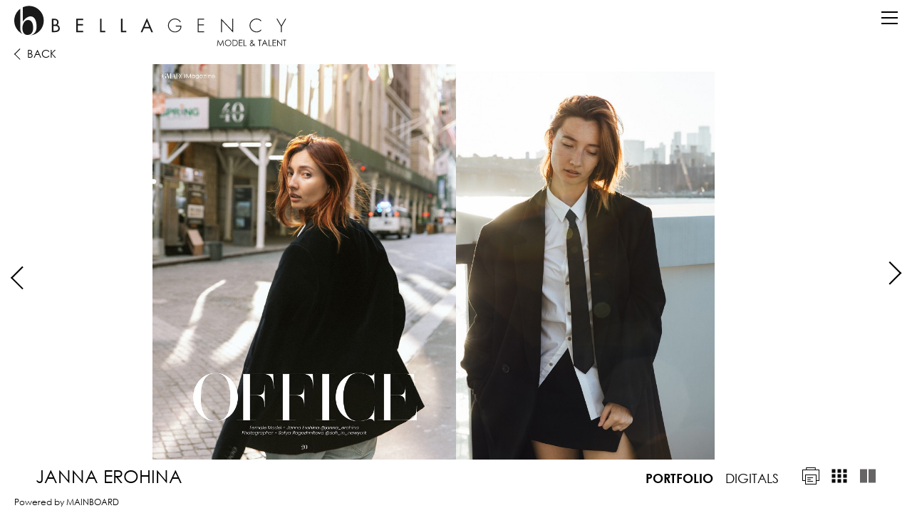

--- FILE ---
content_type: text/html; charset=utf-8
request_url: https://www.bellaagency.com/ny/women/main/1697192/janna-erohina/portfolio/large?image=13
body_size: 27991
content:

<!DOCTYPE html>

<html class="no-js" lang="en">
<head><meta charset="utf-8" /><meta http-equiv="X-UA-Compatible" content="IE=edge" /><meta name="viewport" content="width=device-width, initial-scale=1.0, maximum-scale=1.0, user-scalable=no" /><meta property="og:locale" content="en_US" /><meta property="og:type" content="website" />
    <meta property="og:title" content="Janna Erohina | Women | Main | Bella Agency New York" />
    <meta property="og:description" content="Janna Erohina represented by Bella Agency New York in women, main. Bella Agency is a modeling agency in New York, specializing in representing talent for commercial and fashion print advertising. Bella represents men and women of all ethnicities, teens through adults." />

    <meta property="og:url" content="https://www.bellaagency.com/ny/women/main/1697192/janna-erohina/portfolio/large?image=13" />
    <!-- Universal FB Share image-->
    <meta property="og:image" content="https://www.bellaagency.com/assets/img/FB1.jpg" />
    
    
    
    <title>Janna Erohina | Women | Main | Bella Agency New York</title>
    <meta name="description" content="Janna Erohina represented by Bella Agency New York in women, main. Bella Agency is a modeling agency in New York, specializing in representing talent for commercial and fashion print advertising. Bella represents men and women of all ethnicities, teens through adults." />
    <meta name="keywords" content="Bella Agency, models, New York, Los Angeles, NY, LA, US, modeling agency, women, men, main, direct, classic, lifestyle, youth, boys, girls, talent, model management, fashion, influencers, become a model, join, contact" />
<meta name="geo.region" content="US-NY" /><meta name="geo.placename" content="New York" /><meta name="geo.position" content="40.724018;-73.996548" /><meta name="ICBM" content="40.724018, -73.996548" />
    
    <link rel="icon" type="image/png" href="/assets/icons/fav_opera.png" />
	<link rel="icon" type="image/x-icon" href="/assets/icons/favicon.ico" />
	<link rel="apple-touch-icon-precomposed" href="/assets/icons/fav_iphone.png" />
	<link rel="apple-touch-icon-precomposed" sizes="72x72" href="/assets/icons/fav_ipad.png" />
	<link rel="apple-touch-icon-precomposed" sizes="114x114" href="/assets/icons/fav_iphoneRT.png" />

    <link href="/assets/css/vendor/normalize.min.css" rel="stylesheet" />
    <link href="/assets/fonts/font-awesome-4.6.3/css/font-awesome.min.css" rel="stylesheet" />
    <link href="/assets/css/vendor/jquery.scrollbar.css" rel="stylesheet" />
    <link href="/assets/css/main.min.css?v=1.1.1" rel="stylesheet" />

    
    <link href="/assets/css/vendor/fancybox/jquery.fancybox.css" rel="stylesheet" />
    <link href="/assets/css/vendor/skin/functional.css" rel="stylesheet" type="text/css" />

    
    <script src="/assets/js/vendor/modernizr-2.8.3-respond-1.4.2.min.js"></script>
    
<!-- Google tag (gtag.js) -->
<script async src="https://www.googletagmanager.com/gtag/js?id=G-7F2NKCM6QZ"></script>
<script>
    window.dataLayer = window.dataLayer || [];
    function gtag() { dataLayer.push(arguments); }
    gtag('js', new Date());

    gtag('config', 'G-7F2NKCM6QZ');
</script>
<script type="text/javascript">

    var _gaq = _gaq || [];
    _gaq.push(['_setAccount', 'UA-22972506-5']);
    _gaq.push(['_trackPageview']);

    (function () {
        var ga = document.createElement('script'); ga.type = 'text/javascript'; ga.async = true;
        ga.src = ('https:' == document.location.protocol ? 'https://ssl' : 'http://www') + '.google-analytics.com/ga.js';
        var s = document.getElementsByTagName('script')[0]; s.parentNode.insertBefore(ga, s);
    })();


</script>
<title>
	Bella Agency | Models
</title></head>

<body id="body" data-city="ny" class="body-model-portfolio">

    <header id="header">
        
        

        <nav id="nav" role="navigation">
            
            
            <div class="logo">
                <a id="header1_homeLink" title="Return to Bella Agency Home" href="../../../../../../home">
                    <img class="logo-desktop" src="/assets/img/logo.svg" alt="Bella Agency Logo" />
                    <img class="logo-desktop-white" src="/assets/img/logo-white.svg" alt="Bella Agency Logo" />
                    <img class="logo-desktop-large" src="/assets/img/logo-large.svg" alt="Bella Agency Logo" />
                    <img class="logo-mobi" src="/assets/img/logo-mobi.svg" alt="Bella Agency Logo" />
                    <img class="logo-mobi-white" src="/assets/img/logo-mobi-white.svg" alt="Bella Agency Logo" />
                </a> 
            </div>
            <div class="landing-navigation-box">
                <ul class="landing-navigation">
                    <li><a id="header1_social2" title="Our Social Circle" href="../../../../../our-social-circle"><span class="landing-navigation-desktop">Our Social Circle</span><span class="landing-navigation-mobi">Social</span></a></li>
                    <li><a id="header1_about2" title="About Us" href="../../../../../about-us"><span class="landing-navigation-desktop">About Us</span><span class="landing-navigation-mobi">About</span></a></li>
                    <li><a id="header1_contact2" title="Contact" href="../../../../../contact">Contact</a></li>
                    <li><a id="header1_join2" title="Submit to Bella" href="../../../../../submit-to-bella"><span class="landing-navigation-desktop">Submit to Bella</span><span class="landing-navigation-mobi">Submit to Bella</span></a></li>
                </ul>
            </div>
            <div class="menu-button">
                <span class="bar"></span>
                <span class="bar"></span>
                <span class="bar"></span>
            </div>
            <div class="main-navigation-box">
                <div class="menu-scroll bellaagency-scrollbar scrollbar-outer">
                    <ul class="main-navigation">
                        <li class="menu-city">
                            <a id="header1_ny" class="active" title="New York" href="../../../../../../home/ny">New York</a>
                            <span class="menu-city-pipe">|</span>
                            <a id="header1_la" title="Los Angeles" href="../../../../../../home/la">Los Angeles</a>
                        </li>
                        
                            <li>
                                <a id="header1_nyWomen" class="active" title="NY Women">Women<i class="fa fa-angle-down"></i></a>
                                <ul class="drop-menu">
                                    <li><a id="header1_nyWomenMain" class="active" title="NY Women Main" href="../../../../main">Main</a></li>
                                    <li><a id="header1_nyWomenDirect" title="NY Women Direct" href="../../../../direct">Direct</a></li>
                                </ul>
                            </li>
                            <li>
                                <a id="header1_nyMen" title="NY Men">Men<i class="fa fa-angle-down"></i></a>
                                <ul class="drop-menu">
                                    <li><a id="header1_nyMenMain" title="NY Men Main" href="../../../../../men/main">Main</a></li>
                                    <li><a id="header1_nyMenDirect" title="NY Men Direct" href="../../../../../men/direct">Direct</a></li>
                                    <li style="display:none"></li>
                                </ul>
                            </li>
                            <li>
                                <a id="header1_nyLifestyle" title="NY Lifestyle">Lifestyle<i class="fa fa-angle-down"></i></a>
                                <ul class="drop-menu">
                                    <li><a id="header1_nyLifestyleWomen" title="NY Lifestyle Women" href="../../../../../lifestyle/women">Women</a></li>
                                    <li><a id="header1_nyLifestyleMen" title="NY Lifestyle Men" href="../../../../../lifestyle/men">Men</a></li>
                                </ul>
                            </li>
                                        <li>
                    <a id="header1_nyNonBinary" title="NY Non Binary" href="../../../../../non-binary/all">NonBinary<span class="city-menu-line"></span></a>
                </li>
                         <li>
     <a id="header1_nyBCreativeId" title="NY Creatives" href="../../../../../b-creative">Creatives<span class="city-menu-line"></span></a>
 </li>
                <li>
                    <a id="header1_nyFamilies" title="NY Families" href="../../../../../families/all">Families<span class="city-menu-line"></span></a>
                </li>

                        
                    
                    
                        <li><a id="header1_talent" title="Talent" href="../../../../../talent">Talent</a></li>

                        <li><a id="header1_social" title="Our Social Circle" href="../../../../../our-social-circle">Our Social Circle</a></li>
                        <li><a id="header1_join" title="Submit to Bella" href="../../../../../submit-to-bella">Submit to Bella</a></li>
                        <li><a id="header1_about" title="About Us" href="../../../../../about-us">About Us</a></li>
                        <li><a id="header1_contact" title="Contact" href="../../../../../contact">Contact</a></li>
                    </ul>
                    <div class="social-nav" style="display: flex;  justify-content: center;  align-items: flex-start;">
                        <a id="header1_tiktok" class="social-tiktok" title="Follow us on tiktok" href="https://www.tiktok.com/@Bellaagencynyla" target="_blank">
                            <svg style="height: 24px;  line-height: 0;  margin: 4px;  margin-bottom: -18px;" xmlns="http://www.w3.org/2000/svg" viewBox="0 0 448 512"><!--!Font Awesome Free 6.5.2 by @fontawesome - https://fontawesome.com License - https://fontawesome.com/license/free Copyright 2024 Fonticons, Inc.--><path d="M448 209.9a210.1 210.1 0 0 1 -122.8-39.3V349.4A162.6 162.6 0 1 1 185 188.3V278.2a74.6 74.6 0 1 0 52.2 71.2V0l88 0a121.2 121.2 0 0 0 1.9 22.2h0A122.2 122.2 0 0 0 381 102.4a121.4 121.4 0 0 0 67 20.1z"/></svg>
                        </a>
                        <a id="header1_instagram" class="social-instagram" title="Follow us on Instagram" href="https://www.instagram.com/bellaagency" target="_blank"><i class="fa fa-instagram"></i></a>
                    </div>
                </div>
            </div>
        </nav>
        
        <div class="search-box">
            <div class="search-fields-box">
                <div class="search-fields">
                    <input type="search" id="modelSearch" name="modelSearch" placeholder="" value="" class="upper search-input-master" />
                    <input type="search" id="modelSearchGhost" name="modelSearchGhost" value="" class="upper search-input-ghost" />
                </div>
                <div class="search-items-scroll-box">
                    <div class="search-items-scroll bellaagency-scrollbar scrollbar-outer">
                        <div class="search-items">
                        
                        </div>
                    </div>
                </div>
            </div>
            <div class="search-icon"><i class="fa fa-search"></i></div>
        </div> 
    </header>

    <main id="main">
        

    <section id="portfolio" class=" women">

        
        <!--CLONABLE CODE-->
        <div style="display: none">
            <div class="cloneable-parent" data-clone="1">
                
                    <div><a href="/ny/women/main/1697192/janna-erohina/portfolio/large" title="Portfolio" class="active">Portfolio</a></div>
               
                    
                    <div><a href="/ny/women/main/1697192/janna-erohina/digitals/large" title="Digitals" class="">Digitals</a></div>
                    
            </div>
            <div class="cloneable-parent" data-clone="2">
                
                <a href="/print/ny/women/main/1697192/large" title="Print" class="portfolio-print-link">
                    <img src="/assets/img/print-icon.svg" alt="Print" class="icon-black" />
                    <img src="/assets/img/print-icon-grey.svg" alt="Print" class="icon-grey" />
                </a>
                <a href="/ny/women/main/1697192/janna-erohina/portfolio/thumbnails" title="Thumbnails" class="portfolio-layout-link" data-portfolio-section="images-thumbs">
                    <img src="/assets/img/thumbs-icon.svg" alt="Thumbnails" class="icon-black" />
                    <img src="/assets/img/thumbs-icon-grey.svg" alt="Thumbnails" class="icon-grey" />
                </a>
                <a href="/ny/women/main/1697192/janna-erohina/portfolio/large" title="Large" class="portfolio-layout-link active" data-portfolio-section="images-large">
                    
                    <img src="/assets/img/large-icon.svg" alt="Large" class="icon-black" />
                    <img src="/assets/img/large-icon-grey.svg" alt="Large" class="icon-grey" />
                    
                </a>
                  
            </div>
            <div class="cloneable-parent" data-clone="3">
        
                <div>Height&nbsp;<span>5'10"</span></div>
                
                <div>
                    Bust&nbsp;<span>34"<!--
                                --><!--
                                -->&nbsp;B<!--
                            --></span>
                </div>
                
                <div>Waist&nbsp;<span>27"</span></div>
                
                <div>Hip&nbsp;<span>38"</span></div>
                
                <div>Dress&nbsp;<span>4-6 US</span></div>
                
                    <div>Shoe&nbsp;<span>8 US</span></div>
                
                <div>Hair&nbsp;<span>Auburn</span></div>
                
                <div>Eyes&nbsp;<span>Green</span></div>
                
            </div>
            <div class="cloneable-parent" data-clone="4">
                
                <a href="https://www.instagram.com/janna_erohina" target="_blank" title="Follow Janna Erohina on Instagram">

                    <span class="portfolio-social-icon"><i class="fa fa-instagram"></i></span>
                </a>
                
            </div>
            <div class="cloneable-parent" data-clone="9">
                <div class="talent-bio scrollbar-inner">
                     
                </div>
            </div>
        </div>


        

        <!--IMAGES LARGE-->
        <div class="portfolio-section" data-portfolio-section="images-large" data-init="false" data-active-image="13" style="">
            <div class="portfolio-images-desktop">
                <div class="slick-slider" id="slick1">

                    <div class="slick-slide">
                        <div class="slider-block slider-block-dps slider-block-stats">
                            <div class="portfolio-stats no-animate-frame">
                                <div class="portfolio-stats-content">
                                    <a href="/ny/women/main/1697192" title="Back" class="portfolio-back-link">
                                        <span class="portfolio-back-icon"></span><span class="portfolio-back-text">Back</span>
                                    </a>
                                    <div class="portfolio-layout-options cloneable-child" data-clone="2"></div>
                                    <div class="portfolio-stats-text">
                                        <h2>Janna</h2>
                                        <h1>Erohina</h1>
                                        
                                        <div class="portfolio-stats-list cloneable-child" data-clone="3"></div>
                                        <div class="portfolio-subportfolio-options cloneable-child" data-clone="1"></div>
                                        <div class="portfolio-social cloneable-child" data-clone="4"></div>
                                    </div>
                                    
                                </div>
                                <div class="portfolio-bio cloneable-child hidden" data-clone="9"></div>
                                <div class="content-frame">
                                    <div class="frame top"></div>
                                    <div class="frame left"></div>
                                    <div class="frame left-2"></div>
                                    <div class="frame bottom"></div>
                                    <div class="frame right"></div>
                                    <div class="frame right-2"></div>
                                </div>
                                
                            </div>
                             
                        </div>
                        <div class="slider-block slider-block-dps">
                            
                            <div class="portfolio-image portfolio-image-cover cover-main">
                                
                                <div class="loader"></div>
                                <img src="https://s3.eu-west-1.amazonaws.com/content.portfoliopad.com/images/9262/1697192/Xlarge/179.jpg?X-Amz-Expires=3600&X-Amz-Algorithm=AWS4-HMAC-SHA256&X-Amz-Credential=AKIAICQSYYVT2EAJFARA/20260124/eu-west-1/s3/aws4_request&X-Amz-Date=20260124T234534Z&X-Amz-SignedHeaders=host&X-Amz-Signature=72597bd58329309d54eedd3b2a096badc97fedf407ff83b927c183a0ad2687bd" data-large="https://s3.eu-west-1.amazonaws.com/content.portfoliopad.com/images/9262/1697192/Large/179.jpg?X-Amz-Expires=3600&X-Amz-Algorithm=AWS4-HMAC-SHA256&X-Amz-Credential=AKIAICQSYYVT2EAJFARA/20260124/eu-west-1/s3/aws4_request&X-Amz-Date=20260124T234534Z&X-Amz-SignedHeaders=host&X-Amz-Signature=ac4a5d0be5e2d50e1237134d6ee32f9c21eb5d0911a230fab37a01a843576d83" data-index="1" alt="Janna Erohina represented by Bella Agency" />
                                
                            </div>
                            
                            
                        </div>
                    </div>
                        
                        <div class="slick-slide">
                            
                            <div class="slider-block slider-block-dps">
                                <div class="portfolio-image">
                                    <div class="loader"></div>
                                    
                                    <img src="https://s3.eu-west-1.amazonaws.com/content.portfoliopad.com/images/9262/1697192/Xlarge/171.jpg?X-Amz-Expires=3600&X-Amz-Algorithm=AWS4-HMAC-SHA256&X-Amz-Credential=AKIAICQSYYVT2EAJFARA/20260124/eu-west-1/s3/aws4_request&X-Amz-Date=20260124T234534Z&X-Amz-SignedHeaders=host&X-Amz-Signature=1d9fd3181ef0897ef3cc5e108a292f3fa9f09212fff3353400dbf86b91718287" data-large="https://s3.eu-west-1.amazonaws.com/content.portfoliopad.com/images/9262/1697192/Large/171.jpg?X-Amz-Expires=3600&X-Amz-Algorithm=AWS4-HMAC-SHA256&X-Amz-Credential=AKIAICQSYYVT2EAJFARA/20260124/eu-west-1/s3/aws4_request&X-Amz-Date=20260124T234534Z&X-Amz-SignedHeaders=host&X-Amz-Signature=0b880abc89b71cb5834d074318bb8c2e8a5503e7180b2e81301aa7dad1f7aa36" data-index="2" alt="Janna Erohina represented by Bella Agency" />
                                    
                                </div>
                            </div>
                            
                            <div class="slider-block slider-block-dps">
                                <div class="portfolio-image">
                                    <div class="loader"></div>
                                    
                                    <img src="https://s3.eu-west-1.amazonaws.com/content.portfoliopad.com/images/9262/1697192/Xlarge/170.jpg?X-Amz-Expires=3600&X-Amz-Algorithm=AWS4-HMAC-SHA256&X-Amz-Credential=AKIAICQSYYVT2EAJFARA/20260124/eu-west-1/s3/aws4_request&X-Amz-Date=20260124T234534Z&X-Amz-SignedHeaders=host&X-Amz-Signature=fe2219d1d79c46418f485bfce925e2323e66ed4cb3be0e569e83b7c2e5766666" data-large="https://s3.eu-west-1.amazonaws.com/content.portfoliopad.com/images/9262/1697192/Large/170.jpg?X-Amz-Expires=3600&X-Amz-Algorithm=AWS4-HMAC-SHA256&X-Amz-Credential=AKIAICQSYYVT2EAJFARA/20260124/eu-west-1/s3/aws4_request&X-Amz-Date=20260124T234534Z&X-Amz-SignedHeaders=host&X-Amz-Signature=0aaf36fce4b6285855931f251bcf08f44c115c06c885a68ce1e2f097879c7a18" data-index="3" alt="Janna Erohina represented by Bella Agency" />
                                    
                                </div>
                            </div>
                            
                            
                        </div>
                        
                        <div class="slick-slide">
                            
                            <div class="slider-block slider-block-dps">
                                <div class="portfolio-image">
                                    <div class="loader"></div>
                                    
                                    <img src="https://s3.eu-west-1.amazonaws.com/content.portfoliopad.com/images/9262/1697192/Xlarge/174.jpg?X-Amz-Expires=3600&X-Amz-Algorithm=AWS4-HMAC-SHA256&X-Amz-Credential=AKIAICQSYYVT2EAJFARA/20260124/eu-west-1/s3/aws4_request&X-Amz-Date=20260124T234534Z&X-Amz-SignedHeaders=host&X-Amz-Signature=4e413d78ed49822e2bc946b1c4f5993953a5666523b479de771ecd2dcb1ca124" data-large="https://s3.eu-west-1.amazonaws.com/content.portfoliopad.com/images/9262/1697192/Large/174.jpg?X-Amz-Expires=3600&X-Amz-Algorithm=AWS4-HMAC-SHA256&X-Amz-Credential=AKIAICQSYYVT2EAJFARA/20260124/eu-west-1/s3/aws4_request&X-Amz-Date=20260124T234534Z&X-Amz-SignedHeaders=host&X-Amz-Signature=e9ef77fc57f00f2f7f2757a0c4a98e6562502d0c28175e2193baee0cf12fc400" data-index="4" alt="Janna Erohina represented by Bella Agency" />
                                    
                                </div>
                            </div>
                            
                            <div class="slider-block slider-block-dps">
                                <div class="portfolio-image">
                                    <div class="loader"></div>
                                    
                                    <img src="https://s3.eu-west-1.amazonaws.com/content.portfoliopad.com/images/9262/1697192/Xlarge/175.jpg?X-Amz-Expires=3600&X-Amz-Algorithm=AWS4-HMAC-SHA256&X-Amz-Credential=AKIAICQSYYVT2EAJFARA/20260124/eu-west-1/s3/aws4_request&X-Amz-Date=20260124T234534Z&X-Amz-SignedHeaders=host&X-Amz-Signature=54252dd82eb34b1dd49c7d7948f204337511eca81c547f1fa4dd27c5e3c3f350" data-large="https://s3.eu-west-1.amazonaws.com/content.portfoliopad.com/images/9262/1697192/Large/175.jpg?X-Amz-Expires=3600&X-Amz-Algorithm=AWS4-HMAC-SHA256&X-Amz-Credential=AKIAICQSYYVT2EAJFARA/20260124/eu-west-1/s3/aws4_request&X-Amz-Date=20260124T234534Z&X-Amz-SignedHeaders=host&X-Amz-Signature=dade05075759695da773c5d724c3118c94658f2eac8438da33b9e81f6139f7ae" data-index="5" alt="Janna Erohina represented by Bella Agency" />
                                    
                                </div>
                            </div>
                            
                            
                        </div>
                        
                        <div class="slick-slide">
                            
                            <div class="slider-block slider-block-dps">
                                <div class="portfolio-image">
                                    <div class="loader"></div>
                                    
                                    <img src="https://s3.eu-west-1.amazonaws.com/content.portfoliopad.com/images/9262/1697192/Xlarge/098.jpg?X-Amz-Expires=3600&X-Amz-Algorithm=AWS4-HMAC-SHA256&X-Amz-Credential=AKIAICQSYYVT2EAJFARA/20260124/eu-west-1/s3/aws4_request&X-Amz-Date=20260124T234534Z&X-Amz-SignedHeaders=host&X-Amz-Signature=aeef3b321e67750e1ff990bbcb1ba68f5d61a479545f955088e4530b5ef4848c" data-large="https://s3.eu-west-1.amazonaws.com/content.portfoliopad.com/images/9262/1697192/Large/098.jpg?X-Amz-Expires=3600&X-Amz-Algorithm=AWS4-HMAC-SHA256&X-Amz-Credential=AKIAICQSYYVT2EAJFARA/20260124/eu-west-1/s3/aws4_request&X-Amz-Date=20260124T234534Z&X-Amz-SignedHeaders=host&X-Amz-Signature=c23fc17a4c3ef3270b04882d4a5625907b8c77d6ef146922d5cc8de9fdce5c35" data-index="6" alt="Janna Erohina represented by Bella Agency" />
                                    
                                </div>
                            </div>
                            
                            <div class="slider-block slider-block-dps">
                                <div class="portfolio-image">
                                    <div class="loader"></div>
                                    
                                    <img src="https://s3.eu-west-1.amazonaws.com/content.portfoliopad.com/images/9262/1697192/Xlarge/095.jpg?X-Amz-Expires=3600&X-Amz-Algorithm=AWS4-HMAC-SHA256&X-Amz-Credential=AKIAICQSYYVT2EAJFARA/20260124/eu-west-1/s3/aws4_request&X-Amz-Date=20260124T234534Z&X-Amz-SignedHeaders=host&X-Amz-Signature=f85ae819e687be6c72948a1c7e51d3d66806abef3ff4891a380a8c8823719a39" data-large="https://s3.eu-west-1.amazonaws.com/content.portfoliopad.com/images/9262/1697192/Large/095.jpg?X-Amz-Expires=3600&X-Amz-Algorithm=AWS4-HMAC-SHA256&X-Amz-Credential=AKIAICQSYYVT2EAJFARA/20260124/eu-west-1/s3/aws4_request&X-Amz-Date=20260124T234534Z&X-Amz-SignedHeaders=host&X-Amz-Signature=b42dc0193bd696291682a3ce9b10a8fed4c396b4f5bde541b3a1358bd0f32e7b" data-index="7" alt="Janna Erohina represented by Bella Agency" />
                                    
                                </div>
                            </div>
                            
                            
                        </div>
                        
                        <div class="slick-slide">
                            
                            <div class="slider-block slider-block-landscape">
                                <div class="portfolio-image">
                                    <div class="loader"></div>
                                    
                                    <img src="https://s3.eu-west-1.amazonaws.com/content.portfoliopad.com/images/9262/1697192/Xlarge/173.jpg?X-Amz-Expires=3600&X-Amz-Algorithm=AWS4-HMAC-SHA256&X-Amz-Credential=AKIAICQSYYVT2EAJFARA/20260124/eu-west-1/s3/aws4_request&X-Amz-Date=20260124T234534Z&X-Amz-SignedHeaders=host&X-Amz-Signature=a462c8ac65249152d0e21f9908048179120a30cbdc2c70946996252a84286690" data-large="https://s3.eu-west-1.amazonaws.com/content.portfoliopad.com/images/9262/1697192/Large/173.jpg?X-Amz-Expires=3600&X-Amz-Algorithm=AWS4-HMAC-SHA256&X-Amz-Credential=AKIAICQSYYVT2EAJFARA/20260124/eu-west-1/s3/aws4_request&X-Amz-Date=20260124T234534Z&X-Amz-SignedHeaders=host&X-Amz-Signature=1902af80821bc6aca5511bee8d06a4503fe2ef3f5bdcead5d00834a0ac8c7f6b" data-index="8" alt="Janna Erohina represented by Bella Agency" />
                                    
                                </div>
                            </div>
                            
                            
                        </div>
                        
                        <div class="slick-slide">
                            
                            <div class="slider-block slider-block-dps">
                                <div class="portfolio-image">
                                    <div class="loader"></div>
                                    
                                    <img src="https://s3.eu-west-1.amazonaws.com/content.portfoliopad.com/images/9262/1697192/Xlarge/169.jpg?X-Amz-Expires=3600&X-Amz-Algorithm=AWS4-HMAC-SHA256&X-Amz-Credential=AKIAICQSYYVT2EAJFARA/20260124/eu-west-1/s3/aws4_request&X-Amz-Date=20260124T234534Z&X-Amz-SignedHeaders=host&X-Amz-Signature=c40e305c98fdbe20982aa9efdd38105c019ae5de9ed96ef5bddaaf2348e97c95" data-large="https://s3.eu-west-1.amazonaws.com/content.portfoliopad.com/images/9262/1697192/Large/169.jpg?X-Amz-Expires=3600&X-Amz-Algorithm=AWS4-HMAC-SHA256&X-Amz-Credential=AKIAICQSYYVT2EAJFARA/20260124/eu-west-1/s3/aws4_request&X-Amz-Date=20260124T234534Z&X-Amz-SignedHeaders=host&X-Amz-Signature=bc5c8a21a8090a82893af534fb66979d4b15553d51cbe053794aed2626624f14" data-index="9" alt="Janna Erohina represented by Bella Agency" />
                                    
                                </div>
                            </div>
                            
                            <div class="slider-block slider-block-dps">
                                <div class="portfolio-image">
                                    <div class="loader"></div>
                                    
                                    <img src="https://s3.eu-west-1.amazonaws.com/content.portfoliopad.com/images/9262/1697192/Xlarge/172.jpg?X-Amz-Expires=3600&X-Amz-Algorithm=AWS4-HMAC-SHA256&X-Amz-Credential=AKIAICQSYYVT2EAJFARA/20260124/eu-west-1/s3/aws4_request&X-Amz-Date=20260124T234534Z&X-Amz-SignedHeaders=host&X-Amz-Signature=e0dfc5aea2081ddb4609ec8a0c63cc26bd588a350a11f8bd0063d70b03bac339" data-large="https://s3.eu-west-1.amazonaws.com/content.portfoliopad.com/images/9262/1697192/Large/172.jpg?X-Amz-Expires=3600&X-Amz-Algorithm=AWS4-HMAC-SHA256&X-Amz-Credential=AKIAICQSYYVT2EAJFARA/20260124/eu-west-1/s3/aws4_request&X-Amz-Date=20260124T234534Z&X-Amz-SignedHeaders=host&X-Amz-Signature=3b81c2c5669d0c6faedf9038a77f382d591e4659abdc6fd8dc2c4c9a0065b199" data-index="10" alt="Janna Erohina represented by Bella Agency" />
                                    
                                </div>
                            </div>
                            
                            
                        </div>
                        
                        <div class="slick-slide">
                            
                            <div class="slider-block slider-block-dps">
                                <div class="portfolio-image">
                                    <div class="loader"></div>
                                    
                                    <img src="https://s3.eu-west-1.amazonaws.com/content.portfoliopad.com/images/9262/1697192/Xlarge/177.jpg?X-Amz-Expires=3600&X-Amz-Algorithm=AWS4-HMAC-SHA256&X-Amz-Credential=AKIAICQSYYVT2EAJFARA/20260124/eu-west-1/s3/aws4_request&X-Amz-Date=20260124T234534Z&X-Amz-SignedHeaders=host&X-Amz-Signature=ee683689843e7795ecd61f2a97f2eaacfe694768807df12112e42dbfcb72f85e" data-large="https://s3.eu-west-1.amazonaws.com/content.portfoliopad.com/images/9262/1697192/Large/177.jpg?X-Amz-Expires=3600&X-Amz-Algorithm=AWS4-HMAC-SHA256&X-Amz-Credential=AKIAICQSYYVT2EAJFARA/20260124/eu-west-1/s3/aws4_request&X-Amz-Date=20260124T234534Z&X-Amz-SignedHeaders=host&X-Amz-Signature=10681c0f90b3caa73e2d4d1db0182c63f59c70b216530b2252fb004631a39ba2" data-index="11" alt="Janna Erohina represented by Bella Agency" />
                                    
                                </div>
                            </div>
                            
                            <div class="slider-block slider-block-dps">
                                <div class="portfolio-image">
                                    <div class="loader"></div>
                                    
                                    <img src="https://s3.eu-west-1.amazonaws.com/content.portfoliopad.com/images/9262/1697192/Xlarge/176.jpg?X-Amz-Expires=3600&X-Amz-Algorithm=AWS4-HMAC-SHA256&X-Amz-Credential=AKIAICQSYYVT2EAJFARA/20260124/eu-west-1/s3/aws4_request&X-Amz-Date=20260124T234534Z&X-Amz-SignedHeaders=host&X-Amz-Signature=af86f752ceda1e2cc253fc599cc2592893cb6c55381271e577b4868391ab5a5f" data-large="https://s3.eu-west-1.amazonaws.com/content.portfoliopad.com/images/9262/1697192/Large/176.jpg?X-Amz-Expires=3600&X-Amz-Algorithm=AWS4-HMAC-SHA256&X-Amz-Credential=AKIAICQSYYVT2EAJFARA/20260124/eu-west-1/s3/aws4_request&X-Amz-Date=20260124T234534Z&X-Amz-SignedHeaders=host&X-Amz-Signature=3842bea4cb7797dd6b6f7d8b67cc739a18f5b14be6ed9ae0e6284c2326025097" data-index="12" alt="Janna Erohina represented by Bella Agency" />
                                    
                                </div>
                            </div>
                            
                            
                        </div>
                        
                        <div class="slick-slide">
                            
                            <div class="slider-block slider-block-dps">
                                <div class="portfolio-image">
                                    <div class="loader"></div>
                                    
                                    <img src="https://s3.eu-west-1.amazonaws.com/content.portfoliopad.com/images/9262/1697192/Xlarge/161.jpg?X-Amz-Expires=3600&X-Amz-Algorithm=AWS4-HMAC-SHA256&X-Amz-Credential=AKIAICQSYYVT2EAJFARA/20260124/eu-west-1/s3/aws4_request&X-Amz-Date=20260124T234534Z&X-Amz-SignedHeaders=host&X-Amz-Signature=5324bb320738516a825d1a30921498e80726e73382862f8e6ef6677b8e0d79d7" data-large="https://s3.eu-west-1.amazonaws.com/content.portfoliopad.com/images/9262/1697192/Large/161.jpg?X-Amz-Expires=3600&X-Amz-Algorithm=AWS4-HMAC-SHA256&X-Amz-Credential=AKIAICQSYYVT2EAJFARA/20260124/eu-west-1/s3/aws4_request&X-Amz-Date=20260124T234534Z&X-Amz-SignedHeaders=host&X-Amz-Signature=9a4d4781127b3d33051e4e2e533ec111feea23c8d87a4e1d6f365b3094753c33" data-index="13" alt="Janna Erohina represented by Bella Agency" />
                                    
                                </div>
                            </div>
                            
                            <div class="slider-block slider-block-dps">
                                <div class="portfolio-image">
                                    <div class="loader"></div>
                                    
                                    <img src="https://s3.eu-west-1.amazonaws.com/content.portfoliopad.com/images/9262/1697192/Xlarge/163.jpg?X-Amz-Expires=3600&X-Amz-Algorithm=AWS4-HMAC-SHA256&X-Amz-Credential=AKIAICQSYYVT2EAJFARA/20260124/eu-west-1/s3/aws4_request&X-Amz-Date=20260124T234534Z&X-Amz-SignedHeaders=host&X-Amz-Signature=90d01f90c9df1a65f0e5e1dbe0ebcf1fa3f1ffc382c98c365041a399f3010afd" data-large="https://s3.eu-west-1.amazonaws.com/content.portfoliopad.com/images/9262/1697192/Large/163.jpg?X-Amz-Expires=3600&X-Amz-Algorithm=AWS4-HMAC-SHA256&X-Amz-Credential=AKIAICQSYYVT2EAJFARA/20260124/eu-west-1/s3/aws4_request&X-Amz-Date=20260124T234534Z&X-Amz-SignedHeaders=host&X-Amz-Signature=853ca2f00bbe6aa997c79e33363a04c75cd283d298d5b5d8310e79dc8518add7" data-index="14" alt="Janna Erohina represented by Bella Agency" />
                                    
                                </div>
                            </div>
                            
                            
                        </div>
                        
                        <div class="slick-slide">
                            
                            <div class="slider-block slider-block-dps">
                                <div class="portfolio-image">
                                    <div class="loader"></div>
                                    
                                    <img src="https://s3.eu-west-1.amazonaws.com/content.portfoliopad.com/images/9262/1697192/Xlarge/097.jpg?X-Amz-Expires=3600&X-Amz-Algorithm=AWS4-HMAC-SHA256&X-Amz-Credential=AKIAICQSYYVT2EAJFARA/20260124/eu-west-1/s3/aws4_request&X-Amz-Date=20260124T234534Z&X-Amz-SignedHeaders=host&X-Amz-Signature=2d090c252f2802e0b3cca5064445939474263ac1034a6ddc17e23b971e3237da" data-large="https://s3.eu-west-1.amazonaws.com/content.portfoliopad.com/images/9262/1697192/Large/097.jpg?X-Amz-Expires=3600&X-Amz-Algorithm=AWS4-HMAC-SHA256&X-Amz-Credential=AKIAICQSYYVT2EAJFARA/20260124/eu-west-1/s3/aws4_request&X-Amz-Date=20260124T234534Z&X-Amz-SignedHeaders=host&X-Amz-Signature=7de6bb788ab70554e043098133d7ef684774fea227986f8a6b9d3dd43eee4dde" data-index="15" alt="Janna Erohina represented by Bella Agency" />
                                    
                                </div>
                            </div>
                            
                            <div class="slider-block slider-block-dps">
                                <div class="portfolio-image">
                                    <div class="loader"></div>
                                    
                                    <img src="https://s3.eu-west-1.amazonaws.com/content.portfoliopad.com/images/9262/1697192/Xlarge/100.jpg?X-Amz-Expires=3600&X-Amz-Algorithm=AWS4-HMAC-SHA256&X-Amz-Credential=AKIAICQSYYVT2EAJFARA/20260124/eu-west-1/s3/aws4_request&X-Amz-Date=20260124T234534Z&X-Amz-SignedHeaders=host&X-Amz-Signature=635be971fa21f7cd8412667fca083583589944e6ec29f4ca0d80fd90b2065f6b" data-large="https://s3.eu-west-1.amazonaws.com/content.portfoliopad.com/images/9262/1697192/Large/100.jpg?X-Amz-Expires=3600&X-Amz-Algorithm=AWS4-HMAC-SHA256&X-Amz-Credential=AKIAICQSYYVT2EAJFARA/20260124/eu-west-1/s3/aws4_request&X-Amz-Date=20260124T234534Z&X-Amz-SignedHeaders=host&X-Amz-Signature=e45ca5aadff236b246fc00d1cc4198a08bb2da1e6a7a9b6a90cea1f20202aeb8" data-index="16" alt="Janna Erohina represented by Bella Agency" />
                                    
                                </div>
                            </div>
                            
                            
                        </div>
                        
                        <div class="slick-slide">
                            
                            <div class="slider-block slider-block-landscape">
                                <div class="portfolio-image">
                                    <div class="loader"></div>
                                    
                                    <img src="https://s3.eu-west-1.amazonaws.com/content.portfoliopad.com/images/9262/1697192/Xlarge/178.jpg?X-Amz-Expires=3600&X-Amz-Algorithm=AWS4-HMAC-SHA256&X-Amz-Credential=AKIAICQSYYVT2EAJFARA/20260124/eu-west-1/s3/aws4_request&X-Amz-Date=20260124T234534Z&X-Amz-SignedHeaders=host&X-Amz-Signature=ee2f88cea043c7602e8fe77f666977d62334295c711631027876df0581eae8d3" data-large="https://s3.eu-west-1.amazonaws.com/content.portfoliopad.com/images/9262/1697192/Large/178.jpg?X-Amz-Expires=3600&X-Amz-Algorithm=AWS4-HMAC-SHA256&X-Amz-Credential=AKIAICQSYYVT2EAJFARA/20260124/eu-west-1/s3/aws4_request&X-Amz-Date=20260124T234534Z&X-Amz-SignedHeaders=host&X-Amz-Signature=bfe4390a68e43685a888e72559dd80965fc6fdd41af73f1dedc4750fe9531ef9" data-index="17" alt="Janna Erohina represented by Bella Agency" />
                                    
                                </div>
                            </div>
                            
                            
                        </div>
                        
                        <div class="slick-slide">
                            
                            <div class="slider-block slider-block-dps">
                                <div class="portfolio-image">
                                    <div class="loader"></div>
                                    
                                    <img src="https://s3.eu-west-1.amazonaws.com/content.portfoliopad.com/images/9262/1697192/Xlarge/162.jpg?X-Amz-Expires=3600&X-Amz-Algorithm=AWS4-HMAC-SHA256&X-Amz-Credential=AKIAICQSYYVT2EAJFARA/20260124/eu-west-1/s3/aws4_request&X-Amz-Date=20260124T234534Z&X-Amz-SignedHeaders=host&X-Amz-Signature=2dba4f33d5e08ddd5a946ec7868c68eadb62126bc2cadf50d02c27f2e71a11f6" data-large="https://s3.eu-west-1.amazonaws.com/content.portfoliopad.com/images/9262/1697192/Large/162.jpg?X-Amz-Expires=3600&X-Amz-Algorithm=AWS4-HMAC-SHA256&X-Amz-Credential=AKIAICQSYYVT2EAJFARA/20260124/eu-west-1/s3/aws4_request&X-Amz-Date=20260124T234534Z&X-Amz-SignedHeaders=host&X-Amz-Signature=2efc6884de011aa79cee47205425a341d54f0c86eddc093724618c040f39e6ee" data-index="18" alt="Janna Erohina represented by Bella Agency" />
                                    
                                </div>
                            </div>
                            
                            <div class="slider-block slider-block-dps">
                                <div class="portfolio-image">
                                    <div class="loader"></div>
                                    
                                    <img src="https://s3.eu-west-1.amazonaws.com/content.portfoliopad.com/images/9262/1697192/Xlarge/164.jpg?X-Amz-Expires=3600&X-Amz-Algorithm=AWS4-HMAC-SHA256&X-Amz-Credential=AKIAICQSYYVT2EAJFARA/20260124/eu-west-1/s3/aws4_request&X-Amz-Date=20260124T234534Z&X-Amz-SignedHeaders=host&X-Amz-Signature=929fde86b46873523e2c1e64aa46d22ad82297591fc0bebe51f07660367fb8c7" data-large="https://s3.eu-west-1.amazonaws.com/content.portfoliopad.com/images/9262/1697192/Large/164.jpg?X-Amz-Expires=3600&X-Amz-Algorithm=AWS4-HMAC-SHA256&X-Amz-Credential=AKIAICQSYYVT2EAJFARA/20260124/eu-west-1/s3/aws4_request&X-Amz-Date=20260124T234534Z&X-Amz-SignedHeaders=host&X-Amz-Signature=d84a6449d8c1f3af8d2cb7c19e5a839429a67d43b902f413727bc562cd8e1439" data-index="19" alt="Janna Erohina represented by Bella Agency" />
                                    
                                </div>
                            </div>
                            
                            
                        </div>
                        
                        <div class="slick-slide">
                            
                            <div class="slider-block slider-block-dps">
                                <div class="portfolio-image">
                                    <div class="loader"></div>
                                    
                                    <img src="https://s3.eu-west-1.amazonaws.com/content.portfoliopad.com/images/9262/1697192/Xlarge/160.jpg?X-Amz-Expires=3600&X-Amz-Algorithm=AWS4-HMAC-SHA256&X-Amz-Credential=AKIAICQSYYVT2EAJFARA/20260124/eu-west-1/s3/aws4_request&X-Amz-Date=20260124T234534Z&X-Amz-SignedHeaders=host&X-Amz-Signature=736b417d60c5a4110f9389f32c5c2e1355b7eb48f395f40d50c8577ff50f60e5" data-large="https://s3.eu-west-1.amazonaws.com/content.portfoliopad.com/images/9262/1697192/Large/160.jpg?X-Amz-Expires=3600&X-Amz-Algorithm=AWS4-HMAC-SHA256&X-Amz-Credential=AKIAICQSYYVT2EAJFARA/20260124/eu-west-1/s3/aws4_request&X-Amz-Date=20260124T234534Z&X-Amz-SignedHeaders=host&X-Amz-Signature=4736eeb8723250504a28fafaded127e388839c007225a524543756139988fe75" data-index="20" alt="Janna Erohina represented by Bella Agency" />
                                    
                                </div>
                            </div>
                            
                            <div class="slider-block slider-block-dps">
                                <div class="portfolio-image">
                                    <div class="loader"></div>
                                    
                                    <img src="https://s3.eu-west-1.amazonaws.com/content.portfoliopad.com/images/9262/1697192/Xlarge/159.jpg?X-Amz-Expires=3600&X-Amz-Algorithm=AWS4-HMAC-SHA256&X-Amz-Credential=AKIAICQSYYVT2EAJFARA/20260124/eu-west-1/s3/aws4_request&X-Amz-Date=20260124T234534Z&X-Amz-SignedHeaders=host&X-Amz-Signature=40f8db2e78326d52784d4fb3b3117ba4f6442f4c5da8f994d19a511ea725ac5f" data-large="https://s3.eu-west-1.amazonaws.com/content.portfoliopad.com/images/9262/1697192/Large/159.jpg?X-Amz-Expires=3600&X-Amz-Algorithm=AWS4-HMAC-SHA256&X-Amz-Credential=AKIAICQSYYVT2EAJFARA/20260124/eu-west-1/s3/aws4_request&X-Amz-Date=20260124T234534Z&X-Amz-SignedHeaders=host&X-Amz-Signature=c56d62e7a6ca43fbe7b488bca14826c2075f4306e2278107300d1d0335f691ce" data-index="21" alt="Janna Erohina represented by Bella Agency" />
                                    
                                </div>
                            </div>
                            
                            
                        </div>
                        
                        <div class="slick-slide">
                            
                            <div class="slider-block slider-block-dps">
                                <div class="portfolio-image">
                                    <div class="loader"></div>
                                    
                                    <img src="https://s3.eu-west-1.amazonaws.com/content.portfoliopad.com/images/9262/1697192/Xlarge/141.jpg?X-Amz-Expires=3600&X-Amz-Algorithm=AWS4-HMAC-SHA256&X-Amz-Credential=AKIAICQSYYVT2EAJFARA/20260124/eu-west-1/s3/aws4_request&X-Amz-Date=20260124T234535Z&X-Amz-SignedHeaders=host&X-Amz-Signature=316a12af83c8ee3398070ed2bf01ef97ea2df99077069b06171ef3959b57587b" data-large="https://s3.eu-west-1.amazonaws.com/content.portfoliopad.com/images/9262/1697192/Large/141.jpg?X-Amz-Expires=3600&X-Amz-Algorithm=AWS4-HMAC-SHA256&X-Amz-Credential=AKIAICQSYYVT2EAJFARA/20260124/eu-west-1/s3/aws4_request&X-Amz-Date=20260124T234534Z&X-Amz-SignedHeaders=host&X-Amz-Signature=51fdaedf55660aea1bcde1a9f54a266c33c8dc67b8eb5b92c2843ec4512661ab" data-index="22" alt="Janna Erohina represented by Bella Agency" />
                                    
                                </div>
                            </div>
                            
                            <div class="slider-block slider-block-dps">
                                <div class="portfolio-image">
                                    <div class="loader"></div>
                                    
                                    <img src="https://s3.eu-west-1.amazonaws.com/content.portfoliopad.com/images/9262/1697192/Xlarge/142.jpg?X-Amz-Expires=3600&X-Amz-Algorithm=AWS4-HMAC-SHA256&X-Amz-Credential=AKIAICQSYYVT2EAJFARA/20260124/eu-west-1/s3/aws4_request&X-Amz-Date=20260124T234535Z&X-Amz-SignedHeaders=host&X-Amz-Signature=31d316014352e482f5aee069c6ff6cb2da0fa598c3dd1e4630302543d286111d" data-large="https://s3.eu-west-1.amazonaws.com/content.portfoliopad.com/images/9262/1697192/Large/142.jpg?X-Amz-Expires=3600&X-Amz-Algorithm=AWS4-HMAC-SHA256&X-Amz-Credential=AKIAICQSYYVT2EAJFARA/20260124/eu-west-1/s3/aws4_request&X-Amz-Date=20260124T234535Z&X-Amz-SignedHeaders=host&X-Amz-Signature=29603f35745a721b89f38b30165f6c25f4791686fa8635e2d1240426b0621f27" data-index="23" alt="Janna Erohina represented by Bella Agency" />
                                    
                                </div>
                            </div>
                            
                            
                        </div>
                        
                        <div class="slick-slide">
                            
                            <div class="slider-block slider-block-dps">
                                <div class="portfolio-image">
                                    <div class="loader"></div>
                                    
                                    <img src="https://s3.eu-west-1.amazonaws.com/content.portfoliopad.com/images/9262/1697192/Xlarge/152.jpg?X-Amz-Expires=3600&X-Amz-Algorithm=AWS4-HMAC-SHA256&X-Amz-Credential=AKIAICQSYYVT2EAJFARA/20260124/eu-west-1/s3/aws4_request&X-Amz-Date=20260124T234535Z&X-Amz-SignedHeaders=host&X-Amz-Signature=5f51c7157e12c66482e6af63eb350765b01577a2650bbf08461d0cb5c0974a2a" data-large="https://s3.eu-west-1.amazonaws.com/content.portfoliopad.com/images/9262/1697192/Large/152.jpg?X-Amz-Expires=3600&X-Amz-Algorithm=AWS4-HMAC-SHA256&X-Amz-Credential=AKIAICQSYYVT2EAJFARA/20260124/eu-west-1/s3/aws4_request&X-Amz-Date=20260124T234535Z&X-Amz-SignedHeaders=host&X-Amz-Signature=9c9357a8a09616a02124639777dd009b7777bd6f9ae29c5580bc477a728ba0f8" data-index="24" alt="Janna Erohina represented by Bella Agency" />
                                    
                                </div>
                            </div>
                            
                            <div class="slider-block slider-block-dps">
                                <div class="portfolio-image">
                                    <div class="loader"></div>
                                    
                                    <img src="https://s3.eu-west-1.amazonaws.com/content.portfoliopad.com/images/9262/1697192/Xlarge/150.jpg?X-Amz-Expires=3600&X-Amz-Algorithm=AWS4-HMAC-SHA256&X-Amz-Credential=AKIAICQSYYVT2EAJFARA/20260124/eu-west-1/s3/aws4_request&X-Amz-Date=20260124T234535Z&X-Amz-SignedHeaders=host&X-Amz-Signature=4922eca02394a353a6713765ee73f60af64655f95cc45920714fd8b1ee58c935" data-large="https://s3.eu-west-1.amazonaws.com/content.portfoliopad.com/images/9262/1697192/Large/150.jpg?X-Amz-Expires=3600&X-Amz-Algorithm=AWS4-HMAC-SHA256&X-Amz-Credential=AKIAICQSYYVT2EAJFARA/20260124/eu-west-1/s3/aws4_request&X-Amz-Date=20260124T234535Z&X-Amz-SignedHeaders=host&X-Amz-Signature=ca775b5259b1b7a155391f4a422743cb9c38f4e2580edbb6cf438a5044213741" data-index="25" alt="Janna Erohina represented by Bella Agency" />
                                    
                                </div>
                            </div>
                            
                            
                        </div>
                        
                        <div class="slick-slide">
                            
                            <div class="slider-block slider-block-portrait">
                                <div class="portfolio-image">
                                    <div class="loader"></div>
                                    
                                    <img src="https://s3.eu-west-1.amazonaws.com/content.portfoliopad.com/images/9262/1697192/Xlarge/147.jpg?X-Amz-Expires=3600&X-Amz-Algorithm=AWS4-HMAC-SHA256&X-Amz-Credential=AKIAICQSYYVT2EAJFARA/20260124/eu-west-1/s3/aws4_request&X-Amz-Date=20260124T234535Z&X-Amz-SignedHeaders=host&X-Amz-Signature=12896629a61d1a5ae11f23d664ce1ad67e7eb5232348aad81cdb6f254f3ec1db" data-large="https://s3.eu-west-1.amazonaws.com/content.portfoliopad.com/images/9262/1697192/Large/147.jpg?X-Amz-Expires=3600&X-Amz-Algorithm=AWS4-HMAC-SHA256&X-Amz-Credential=AKIAICQSYYVT2EAJFARA/20260124/eu-west-1/s3/aws4_request&X-Amz-Date=20260124T234535Z&X-Amz-SignedHeaders=host&X-Amz-Signature=d1dd48fcc328beb83b720f00ba485e351aca7babdbe19962e385579b8a65a47a" data-index="26" alt="Janna Erohina represented by Bella Agency" />
                                    
                                </div>
                            </div>
                            
                            
                        </div>
                        
                        <div class="slick-slide">
                            
                            <div class="slider-block slider-block-landscape">
                                <div class="portfolio-image">
                                    <div class="loader"></div>
                                    
                                    <img src="https://s3.eu-west-1.amazonaws.com/content.portfoliopad.com/images/9262/1697192/Xlarge/096.jpg?X-Amz-Expires=3600&X-Amz-Algorithm=AWS4-HMAC-SHA256&X-Amz-Credential=AKIAICQSYYVT2EAJFARA/20260124/eu-west-1/s3/aws4_request&X-Amz-Date=20260124T234535Z&X-Amz-SignedHeaders=host&X-Amz-Signature=71d3cc33f657d9bce59c98d5235031791b7aa4211c6a1b65a0e6f810482567fa" data-large="https://s3.eu-west-1.amazonaws.com/content.portfoliopad.com/images/9262/1697192/Large/096.jpg?X-Amz-Expires=3600&X-Amz-Algorithm=AWS4-HMAC-SHA256&X-Amz-Credential=AKIAICQSYYVT2EAJFARA/20260124/eu-west-1/s3/aws4_request&X-Amz-Date=20260124T234535Z&X-Amz-SignedHeaders=host&X-Amz-Signature=e7066af0ded248a8028a392475efbc31cbfe6255d2af8cfa5aa3929cdd805003" data-index="27" alt="Janna Erohina represented by Bella Agency" />
                                    
                                </div>
                            </div>
                            
                            
                        </div>
                        
                        <div class="slick-slide">
                            
                            <div class="slider-block slider-block-dps">
                                <div class="portfolio-image">
                                    <div class="loader"></div>
                                    
                                    <img src="https://s3.eu-west-1.amazonaws.com/content.portfoliopad.com/images/9262/1697192/Xlarge/120.jpg?X-Amz-Expires=3600&X-Amz-Algorithm=AWS4-HMAC-SHA256&X-Amz-Credential=AKIAICQSYYVT2EAJFARA/20260124/eu-west-1/s3/aws4_request&X-Amz-Date=20260124T234535Z&X-Amz-SignedHeaders=host&X-Amz-Signature=a436684fc059ee995d6742dafd2ac291804b38879e5742f095362d0b933bcc9d" data-large="https://s3.eu-west-1.amazonaws.com/content.portfoliopad.com/images/9262/1697192/Large/120.jpg?X-Amz-Expires=3600&X-Amz-Algorithm=AWS4-HMAC-SHA256&X-Amz-Credential=AKIAICQSYYVT2EAJFARA/20260124/eu-west-1/s3/aws4_request&X-Amz-Date=20260124T234535Z&X-Amz-SignedHeaders=host&X-Amz-Signature=20a87bb5cca0134bccc0699e2b2cc402010efee9efaa68ca6cd4da757b2dfdd9" data-index="28" alt="Janna Erohina represented by Bella Agency" />
                                    
                                </div>
                            </div>
                            
                            <div class="slider-block slider-block-dps">
                                <div class="portfolio-image">
                                    <div class="loader"></div>
                                    
                                    <img src="https://s3.eu-west-1.amazonaws.com/content.portfoliopad.com/images/9262/1697192/Xlarge/121.jpg?X-Amz-Expires=3600&X-Amz-Algorithm=AWS4-HMAC-SHA256&X-Amz-Credential=AKIAICQSYYVT2EAJFARA/20260124/eu-west-1/s3/aws4_request&X-Amz-Date=20260124T234535Z&X-Amz-SignedHeaders=host&X-Amz-Signature=d4fdf627c473d6168b7d90ed45b5280fd24cfea8b215a2bc8ebe4568e3e96673" data-large="https://s3.eu-west-1.amazonaws.com/content.portfoliopad.com/images/9262/1697192/Large/121.jpg?X-Amz-Expires=3600&X-Amz-Algorithm=AWS4-HMAC-SHA256&X-Amz-Credential=AKIAICQSYYVT2EAJFARA/20260124/eu-west-1/s3/aws4_request&X-Amz-Date=20260124T234535Z&X-Amz-SignedHeaders=host&X-Amz-Signature=a439bee8e35b2b8d1e568bff7d9a571dd04b3512c11626d028396b226d3ee489" data-index="29" alt="Janna Erohina represented by Bella Agency" />
                                    
                                </div>
                            </div>
                            
                            
                        </div>
                        
                        <div class="slick-slide">
                            
                            <div class="slider-block slider-block-dps">
                                <div class="portfolio-image">
                                    <div class="loader"></div>
                                    
                                    <img src="https://s3.eu-west-1.amazonaws.com/content.portfoliopad.com/images/9262/1697192/Xlarge/099.jpg?X-Amz-Expires=3600&X-Amz-Algorithm=AWS4-HMAC-SHA256&X-Amz-Credential=AKIAICQSYYVT2EAJFARA/20260124/eu-west-1/s3/aws4_request&X-Amz-Date=20260124T234535Z&X-Amz-SignedHeaders=host&X-Amz-Signature=59d996cb3f16dbb2e797ff3f4f2997009db12f71d6efbbda89669b1d00b26861" data-large="https://s3.eu-west-1.amazonaws.com/content.portfoliopad.com/images/9262/1697192/Large/099.jpg?X-Amz-Expires=3600&X-Amz-Algorithm=AWS4-HMAC-SHA256&X-Amz-Credential=AKIAICQSYYVT2EAJFARA/20260124/eu-west-1/s3/aws4_request&X-Amz-Date=20260124T234535Z&X-Amz-SignedHeaders=host&X-Amz-Signature=1ea4201a57973f312e120fd1a1c1321cf7f4df554366780b0239747d4cc68962" data-index="30" alt="Janna Erohina represented by Bella Agency" />
                                    
                                </div>
                            </div>
                            
                            <div class="slider-block slider-block-dps">
                                <div class="portfolio-image">
                                    <div class="loader"></div>
                                    
                                    <img src="https://s3.eu-west-1.amazonaws.com/content.portfoliopad.com/images/9262/1697192/Xlarge/101.jpg?X-Amz-Expires=3600&X-Amz-Algorithm=AWS4-HMAC-SHA256&X-Amz-Credential=AKIAICQSYYVT2EAJFARA/20260124/eu-west-1/s3/aws4_request&X-Amz-Date=20260124T234535Z&X-Amz-SignedHeaders=host&X-Amz-Signature=1fc5e803044317519c3f433808872d1a1ac506df82c6fa51de808b31fd1c9fb0" data-large="https://s3.eu-west-1.amazonaws.com/content.portfoliopad.com/images/9262/1697192/Large/101.jpg?X-Amz-Expires=3600&X-Amz-Algorithm=AWS4-HMAC-SHA256&X-Amz-Credential=AKIAICQSYYVT2EAJFARA/20260124/eu-west-1/s3/aws4_request&X-Amz-Date=20260124T234535Z&X-Amz-SignedHeaders=host&X-Amz-Signature=f88063b0a193e7b03ea1df00fcb3ac5c44ff533da0f28596def2fcc7ca9a4af3" data-index="31" alt="Janna Erohina represented by Bella Agency" />
                                    
                                </div>
                            </div>
                            
                            
                        </div>
                        
                        <div class="slick-slide">
                            
                            <div class="slider-block slider-block-dps">
                                <div class="portfolio-image">
                                    <div class="loader"></div>
                                    
                                    <img src="https://s3.eu-west-1.amazonaws.com/content.portfoliopad.com/images/9262/1697192/Xlarge/145.jpg?X-Amz-Expires=3600&X-Amz-Algorithm=AWS4-HMAC-SHA256&X-Amz-Credential=AKIAICQSYYVT2EAJFARA/20260124/eu-west-1/s3/aws4_request&X-Amz-Date=20260124T234535Z&X-Amz-SignedHeaders=host&X-Amz-Signature=a6d410ef9aa6f9b040752c43c50172b05271102bf5813dc605c914708ad79a5d" data-large="https://s3.eu-west-1.amazonaws.com/content.portfoliopad.com/images/9262/1697192/Large/145.jpg?X-Amz-Expires=3600&X-Amz-Algorithm=AWS4-HMAC-SHA256&X-Amz-Credential=AKIAICQSYYVT2EAJFARA/20260124/eu-west-1/s3/aws4_request&X-Amz-Date=20260124T234535Z&X-Amz-SignedHeaders=host&X-Amz-Signature=32b60e84c05bdd69e71d97eb2f893fb94572714861aba90948548b01dc482692" data-index="32" alt="Janna Erohina represented by Bella Agency" />
                                    
                                </div>
                            </div>
                            
                            <div class="slider-block slider-block-dps">
                                <div class="portfolio-image">
                                    <div class="loader"></div>
                                    
                                    <img src="https://s3.eu-west-1.amazonaws.com/content.portfoliopad.com/images/9262/1697192/Xlarge/165.jpg?X-Amz-Expires=3600&X-Amz-Algorithm=AWS4-HMAC-SHA256&X-Amz-Credential=AKIAICQSYYVT2EAJFARA/20260124/eu-west-1/s3/aws4_request&X-Amz-Date=20260124T234535Z&X-Amz-SignedHeaders=host&X-Amz-Signature=f22e813e9ce925b1e212f22cd1144ead4320fd59e09089d57a290093b3927e77" data-large="https://s3.eu-west-1.amazonaws.com/content.portfoliopad.com/images/9262/1697192/Large/165.jpg?X-Amz-Expires=3600&X-Amz-Algorithm=AWS4-HMAC-SHA256&X-Amz-Credential=AKIAICQSYYVT2EAJFARA/20260124/eu-west-1/s3/aws4_request&X-Amz-Date=20260124T234535Z&X-Amz-SignedHeaders=host&X-Amz-Signature=c88a57304fb9491462eb0e808a88e110e9882d5167b5cc72e2f81101a8d15323" data-index="33" alt="Janna Erohina represented by Bella Agency" />
                                    
                                </div>
                            </div>
                            
                            
                        </div>
                        
                        <div class="slick-slide">
                            
                            <div class="slider-block slider-block-dps">
                                <div class="portfolio-image">
                                    <div class="loader"></div>
                                    
                                    <img src="https://s3.eu-west-1.amazonaws.com/content.portfoliopad.com/images/9262/1697192/Xlarge/105.jpg?X-Amz-Expires=3600&X-Amz-Algorithm=AWS4-HMAC-SHA256&X-Amz-Credential=AKIAICQSYYVT2EAJFARA/20260124/eu-west-1/s3/aws4_request&X-Amz-Date=20260124T234535Z&X-Amz-SignedHeaders=host&X-Amz-Signature=b9555d581c028d9efc8ce64a2917d68d10f4af74659e93ab83ec4ebc1f042644" data-large="https://s3.eu-west-1.amazonaws.com/content.portfoliopad.com/images/9262/1697192/Large/105.jpg?X-Amz-Expires=3600&X-Amz-Algorithm=AWS4-HMAC-SHA256&X-Amz-Credential=AKIAICQSYYVT2EAJFARA/20260124/eu-west-1/s3/aws4_request&X-Amz-Date=20260124T234535Z&X-Amz-SignedHeaders=host&X-Amz-Signature=4591cb9e9592684e9ffed3a5128aeef3bc0532614ca93ac75f44255482d55bde" data-index="34" alt="Janna Erohina represented by Bella Agency" />
                                    
                                </div>
                            </div>
                            
                            <div class="slider-block slider-block-dps">
                                <div class="portfolio-image">
                                    <div class="loader"></div>
                                    
                                    <img src="https://s3.eu-west-1.amazonaws.com/content.portfoliopad.com/images/9262/1697192/Xlarge/103.jpg?X-Amz-Expires=3600&X-Amz-Algorithm=AWS4-HMAC-SHA256&X-Amz-Credential=AKIAICQSYYVT2EAJFARA/20260124/eu-west-1/s3/aws4_request&X-Amz-Date=20260124T234535Z&X-Amz-SignedHeaders=host&X-Amz-Signature=b64425d82a09a23792b07c272c8675e62f83a84e535d3bf8c5a2794749c5f7e0" data-large="https://s3.eu-west-1.amazonaws.com/content.portfoliopad.com/images/9262/1697192/Large/103.jpg?X-Amz-Expires=3600&X-Amz-Algorithm=AWS4-HMAC-SHA256&X-Amz-Credential=AKIAICQSYYVT2EAJFARA/20260124/eu-west-1/s3/aws4_request&X-Amz-Date=20260124T234535Z&X-Amz-SignedHeaders=host&X-Amz-Signature=6e6d6c65c6f85f03f331501373373314d334fb768d1bbe0764b097f156cc0f62" data-index="35" alt="Janna Erohina represented by Bella Agency" />
                                    
                                </div>
                            </div>
                            
                            
                        </div>
                        
                </div>
                <div class="slick-nav slick-nav-prev images-large-prev"></div>
                <div class="slick-nav slick-nav-next images-large-next"></div>

                <div class="portfolio-bottom" style="display: none">
                    <a href="/ny/women/main/1697192" title="Back" class="portfolio-back-link">
                        <span class="portfolio-back-icon"></span><span class="portfolio-back-text">Back</span>
                    </a>
                    <div class="portfolio-bottom-left">
                        <h3>Janna Erohina</h3>
                    </div>
                    <div class="portfolio-bottom-right">
                        <div class="portfolio-bottom-subportfolio-options cloneable-child" data-clone="1"></div>
                        <div class="portfolio-bottom-layout-options cloneable-child" data-clone="2"></div>
                    </div>
                </div>
            </div>
            <div class="portfolio-images-mobile">
                <div class="portfolio-top">
                    <a href="/ny/women/main/1697192" title="Back" class="portfolio-back-link">
                        <span class="portfolio-back-icon"></span><span class="portfolio-back-text">Back</span>
                    </a>
                    <div class="portfolio-layout-options cloneable-child" data-clone="2"></div>
                    <div class="portfolio-stats-text">
                        <h5>Janna Erohina</h5>
                        <div class="portfolio-stats-list cloneable-child" data-clone="3"></div>
                        <div class="portfolio-subportfolio-options cloneable-child" data-clone="1"></div>
                        <div class="portfolio-social cloneable-child" data-clone="4"></div>
                    </div>
                    <div class="portfolio-bio cloneable-child hidden" data-clone="9"></div>
                </div>
                
                <div class="portfolio-image">
                    <div class="loader"></div>
                    
                    <img src="https://s3.eu-west-1.amazonaws.com/content.portfoliopad.com/images/9262/1697192/Xlarge/179.jpg?X-Amz-Expires=3600&X-Amz-Algorithm=AWS4-HMAC-SHA256&X-Amz-Credential=AKIAICQSYYVT2EAJFARA/20260124/eu-west-1/s3/aws4_request&X-Amz-Date=20260124T234534Z&X-Amz-SignedHeaders=host&X-Amz-Signature=72597bd58329309d54eedd3b2a096badc97fedf407ff83b927c183a0ad2687bd" data-large="https://s3.eu-west-1.amazonaws.com/content.portfoliopad.com/images/9262/1697192/Large/179.jpg?X-Amz-Expires=3600&X-Amz-Algorithm=AWS4-HMAC-SHA256&X-Amz-Credential=AKIAICQSYYVT2EAJFARA/20260124/eu-west-1/s3/aws4_request&X-Amz-Date=20260124T234534Z&X-Amz-SignedHeaders=host&X-Amz-Signature=ac4a5d0be5e2d50e1237134d6ee32f9c21eb5d0911a230fab37a01a843576d83" alt="Janna Erohina represented by Bella Agency" />
                    
                </div>
                
                <div class="portfolio-image">
                    <div class="loader"></div>
                    
                    <img src="https://s3.eu-west-1.amazonaws.com/content.portfoliopad.com/images/9262/1697192/Xlarge/171.jpg?X-Amz-Expires=3600&X-Amz-Algorithm=AWS4-HMAC-SHA256&X-Amz-Credential=AKIAICQSYYVT2EAJFARA/20260124/eu-west-1/s3/aws4_request&X-Amz-Date=20260124T234534Z&X-Amz-SignedHeaders=host&X-Amz-Signature=1d9fd3181ef0897ef3cc5e108a292f3fa9f09212fff3353400dbf86b91718287" data-large="https://s3.eu-west-1.amazonaws.com/content.portfoliopad.com/images/9262/1697192/Large/171.jpg?X-Amz-Expires=3600&X-Amz-Algorithm=AWS4-HMAC-SHA256&X-Amz-Credential=AKIAICQSYYVT2EAJFARA/20260124/eu-west-1/s3/aws4_request&X-Amz-Date=20260124T234534Z&X-Amz-SignedHeaders=host&X-Amz-Signature=0b880abc89b71cb5834d074318bb8c2e8a5503e7180b2e81301aa7dad1f7aa36" alt="Janna Erohina represented by Bella Agency" />
                    
                </div>
                
                <div class="portfolio-image">
                    <div class="loader"></div>
                    
                    <img src="https://s3.eu-west-1.amazonaws.com/content.portfoliopad.com/images/9262/1697192/Xlarge/170.jpg?X-Amz-Expires=3600&X-Amz-Algorithm=AWS4-HMAC-SHA256&X-Amz-Credential=AKIAICQSYYVT2EAJFARA/20260124/eu-west-1/s3/aws4_request&X-Amz-Date=20260124T234534Z&X-Amz-SignedHeaders=host&X-Amz-Signature=fe2219d1d79c46418f485bfce925e2323e66ed4cb3be0e569e83b7c2e5766666" data-large="https://s3.eu-west-1.amazonaws.com/content.portfoliopad.com/images/9262/1697192/Large/170.jpg?X-Amz-Expires=3600&X-Amz-Algorithm=AWS4-HMAC-SHA256&X-Amz-Credential=AKIAICQSYYVT2EAJFARA/20260124/eu-west-1/s3/aws4_request&X-Amz-Date=20260124T234534Z&X-Amz-SignedHeaders=host&X-Amz-Signature=0aaf36fce4b6285855931f251bcf08f44c115c06c885a68ce1e2f097879c7a18" alt="Janna Erohina represented by Bella Agency" />
                    
                </div>
                
                <div class="portfolio-image">
                    <div class="loader"></div>
                    
                    <img src="https://s3.eu-west-1.amazonaws.com/content.portfoliopad.com/images/9262/1697192/Xlarge/174.jpg?X-Amz-Expires=3600&X-Amz-Algorithm=AWS4-HMAC-SHA256&X-Amz-Credential=AKIAICQSYYVT2EAJFARA/20260124/eu-west-1/s3/aws4_request&X-Amz-Date=20260124T234534Z&X-Amz-SignedHeaders=host&X-Amz-Signature=4e413d78ed49822e2bc946b1c4f5993953a5666523b479de771ecd2dcb1ca124" data-large="https://s3.eu-west-1.amazonaws.com/content.portfoliopad.com/images/9262/1697192/Large/174.jpg?X-Amz-Expires=3600&X-Amz-Algorithm=AWS4-HMAC-SHA256&X-Amz-Credential=AKIAICQSYYVT2EAJFARA/20260124/eu-west-1/s3/aws4_request&X-Amz-Date=20260124T234534Z&X-Amz-SignedHeaders=host&X-Amz-Signature=e9ef77fc57f00f2f7f2757a0c4a98e6562502d0c28175e2193baee0cf12fc400" alt="Janna Erohina represented by Bella Agency" />
                    
                </div>
                
                <div class="portfolio-image">
                    <div class="loader"></div>
                    
                    <img src="https://s3.eu-west-1.amazonaws.com/content.portfoliopad.com/images/9262/1697192/Xlarge/175.jpg?X-Amz-Expires=3600&X-Amz-Algorithm=AWS4-HMAC-SHA256&X-Amz-Credential=AKIAICQSYYVT2EAJFARA/20260124/eu-west-1/s3/aws4_request&X-Amz-Date=20260124T234534Z&X-Amz-SignedHeaders=host&X-Amz-Signature=54252dd82eb34b1dd49c7d7948f204337511eca81c547f1fa4dd27c5e3c3f350" data-large="https://s3.eu-west-1.amazonaws.com/content.portfoliopad.com/images/9262/1697192/Large/175.jpg?X-Amz-Expires=3600&X-Amz-Algorithm=AWS4-HMAC-SHA256&X-Amz-Credential=AKIAICQSYYVT2EAJFARA/20260124/eu-west-1/s3/aws4_request&X-Amz-Date=20260124T234534Z&X-Amz-SignedHeaders=host&X-Amz-Signature=dade05075759695da773c5d724c3118c94658f2eac8438da33b9e81f6139f7ae" alt="Janna Erohina represented by Bella Agency" />
                    
                </div>
                
                <div class="portfolio-image">
                    <div class="loader"></div>
                    
                    <img src="https://s3.eu-west-1.amazonaws.com/content.portfoliopad.com/images/9262/1697192/Xlarge/098.jpg?X-Amz-Expires=3600&X-Amz-Algorithm=AWS4-HMAC-SHA256&X-Amz-Credential=AKIAICQSYYVT2EAJFARA/20260124/eu-west-1/s3/aws4_request&X-Amz-Date=20260124T234534Z&X-Amz-SignedHeaders=host&X-Amz-Signature=aeef3b321e67750e1ff990bbcb1ba68f5d61a479545f955088e4530b5ef4848c" data-large="https://s3.eu-west-1.amazonaws.com/content.portfoliopad.com/images/9262/1697192/Large/098.jpg?X-Amz-Expires=3600&X-Amz-Algorithm=AWS4-HMAC-SHA256&X-Amz-Credential=AKIAICQSYYVT2EAJFARA/20260124/eu-west-1/s3/aws4_request&X-Amz-Date=20260124T234534Z&X-Amz-SignedHeaders=host&X-Amz-Signature=c23fc17a4c3ef3270b04882d4a5625907b8c77d6ef146922d5cc8de9fdce5c35" alt="Janna Erohina represented by Bella Agency" />
                    
                </div>
                
                <div class="portfolio-image">
                    <div class="loader"></div>
                    
                    <img src="https://s3.eu-west-1.amazonaws.com/content.portfoliopad.com/images/9262/1697192/Xlarge/095.jpg?X-Amz-Expires=3600&X-Amz-Algorithm=AWS4-HMAC-SHA256&X-Amz-Credential=AKIAICQSYYVT2EAJFARA/20260124/eu-west-1/s3/aws4_request&X-Amz-Date=20260124T234534Z&X-Amz-SignedHeaders=host&X-Amz-Signature=f85ae819e687be6c72948a1c7e51d3d66806abef3ff4891a380a8c8823719a39" data-large="https://s3.eu-west-1.amazonaws.com/content.portfoliopad.com/images/9262/1697192/Large/095.jpg?X-Amz-Expires=3600&X-Amz-Algorithm=AWS4-HMAC-SHA256&X-Amz-Credential=AKIAICQSYYVT2EAJFARA/20260124/eu-west-1/s3/aws4_request&X-Amz-Date=20260124T234534Z&X-Amz-SignedHeaders=host&X-Amz-Signature=b42dc0193bd696291682a3ce9b10a8fed4c396b4f5bde541b3a1358bd0f32e7b" alt="Janna Erohina represented by Bella Agency" />
                    
                </div>
                
                <div class="portfolio-image">
                    <div class="loader"></div>
                    
                    <img src="https://s3.eu-west-1.amazonaws.com/content.portfoliopad.com/images/9262/1697192/Xlarge/173.jpg?X-Amz-Expires=3600&X-Amz-Algorithm=AWS4-HMAC-SHA256&X-Amz-Credential=AKIAICQSYYVT2EAJFARA/20260124/eu-west-1/s3/aws4_request&X-Amz-Date=20260124T234534Z&X-Amz-SignedHeaders=host&X-Amz-Signature=a462c8ac65249152d0e21f9908048179120a30cbdc2c70946996252a84286690" data-large="https://s3.eu-west-1.amazonaws.com/content.portfoliopad.com/images/9262/1697192/Large/173.jpg?X-Amz-Expires=3600&X-Amz-Algorithm=AWS4-HMAC-SHA256&X-Amz-Credential=AKIAICQSYYVT2EAJFARA/20260124/eu-west-1/s3/aws4_request&X-Amz-Date=20260124T234534Z&X-Amz-SignedHeaders=host&X-Amz-Signature=1902af80821bc6aca5511bee8d06a4503fe2ef3f5bdcead5d00834a0ac8c7f6b" alt="Janna Erohina represented by Bella Agency" />
                    
                </div>
                
                <div class="portfolio-image">
                    <div class="loader"></div>
                    
                    <img src="https://s3.eu-west-1.amazonaws.com/content.portfoliopad.com/images/9262/1697192/Xlarge/169.jpg?X-Amz-Expires=3600&X-Amz-Algorithm=AWS4-HMAC-SHA256&X-Amz-Credential=AKIAICQSYYVT2EAJFARA/20260124/eu-west-1/s3/aws4_request&X-Amz-Date=20260124T234534Z&X-Amz-SignedHeaders=host&X-Amz-Signature=c40e305c98fdbe20982aa9efdd38105c019ae5de9ed96ef5bddaaf2348e97c95" data-large="https://s3.eu-west-1.amazonaws.com/content.portfoliopad.com/images/9262/1697192/Large/169.jpg?X-Amz-Expires=3600&X-Amz-Algorithm=AWS4-HMAC-SHA256&X-Amz-Credential=AKIAICQSYYVT2EAJFARA/20260124/eu-west-1/s3/aws4_request&X-Amz-Date=20260124T234534Z&X-Amz-SignedHeaders=host&X-Amz-Signature=bc5c8a21a8090a82893af534fb66979d4b15553d51cbe053794aed2626624f14" alt="Janna Erohina represented by Bella Agency" />
                    
                </div>
                
                <div class="portfolio-image">
                    <div class="loader"></div>
                    
                    <img src="https://s3.eu-west-1.amazonaws.com/content.portfoliopad.com/images/9262/1697192/Xlarge/172.jpg?X-Amz-Expires=3600&X-Amz-Algorithm=AWS4-HMAC-SHA256&X-Amz-Credential=AKIAICQSYYVT2EAJFARA/20260124/eu-west-1/s3/aws4_request&X-Amz-Date=20260124T234534Z&X-Amz-SignedHeaders=host&X-Amz-Signature=e0dfc5aea2081ddb4609ec8a0c63cc26bd588a350a11f8bd0063d70b03bac339" data-large="https://s3.eu-west-1.amazonaws.com/content.portfoliopad.com/images/9262/1697192/Large/172.jpg?X-Amz-Expires=3600&X-Amz-Algorithm=AWS4-HMAC-SHA256&X-Amz-Credential=AKIAICQSYYVT2EAJFARA/20260124/eu-west-1/s3/aws4_request&X-Amz-Date=20260124T234534Z&X-Amz-SignedHeaders=host&X-Amz-Signature=3b81c2c5669d0c6faedf9038a77f382d591e4659abdc6fd8dc2c4c9a0065b199" alt="Janna Erohina represented by Bella Agency" />
                    
                </div>
                
                <div class="portfolio-image">
                    <div class="loader"></div>
                    
                    <img src="https://s3.eu-west-1.amazonaws.com/content.portfoliopad.com/images/9262/1697192/Xlarge/177.jpg?X-Amz-Expires=3600&X-Amz-Algorithm=AWS4-HMAC-SHA256&X-Amz-Credential=AKIAICQSYYVT2EAJFARA/20260124/eu-west-1/s3/aws4_request&X-Amz-Date=20260124T234534Z&X-Amz-SignedHeaders=host&X-Amz-Signature=ee683689843e7795ecd61f2a97f2eaacfe694768807df12112e42dbfcb72f85e" data-large="https://s3.eu-west-1.amazonaws.com/content.portfoliopad.com/images/9262/1697192/Large/177.jpg?X-Amz-Expires=3600&X-Amz-Algorithm=AWS4-HMAC-SHA256&X-Amz-Credential=AKIAICQSYYVT2EAJFARA/20260124/eu-west-1/s3/aws4_request&X-Amz-Date=20260124T234534Z&X-Amz-SignedHeaders=host&X-Amz-Signature=10681c0f90b3caa73e2d4d1db0182c63f59c70b216530b2252fb004631a39ba2" alt="Janna Erohina represented by Bella Agency" />
                    
                </div>
                
                <div class="portfolio-image">
                    <div class="loader"></div>
                    
                    <img src="https://s3.eu-west-1.amazonaws.com/content.portfoliopad.com/images/9262/1697192/Xlarge/176.jpg?X-Amz-Expires=3600&X-Amz-Algorithm=AWS4-HMAC-SHA256&X-Amz-Credential=AKIAICQSYYVT2EAJFARA/20260124/eu-west-1/s3/aws4_request&X-Amz-Date=20260124T234534Z&X-Amz-SignedHeaders=host&X-Amz-Signature=af86f752ceda1e2cc253fc599cc2592893cb6c55381271e577b4868391ab5a5f" data-large="https://s3.eu-west-1.amazonaws.com/content.portfoliopad.com/images/9262/1697192/Large/176.jpg?X-Amz-Expires=3600&X-Amz-Algorithm=AWS4-HMAC-SHA256&X-Amz-Credential=AKIAICQSYYVT2EAJFARA/20260124/eu-west-1/s3/aws4_request&X-Amz-Date=20260124T234534Z&X-Amz-SignedHeaders=host&X-Amz-Signature=3842bea4cb7797dd6b6f7d8b67cc739a18f5b14be6ed9ae0e6284c2326025097" alt="Janna Erohina represented by Bella Agency" />
                    
                </div>
                
                <div class="portfolio-image">
                    <div class="loader"></div>
                    
                    <img src="https://s3.eu-west-1.amazonaws.com/content.portfoliopad.com/images/9262/1697192/Xlarge/161.jpg?X-Amz-Expires=3600&X-Amz-Algorithm=AWS4-HMAC-SHA256&X-Amz-Credential=AKIAICQSYYVT2EAJFARA/20260124/eu-west-1/s3/aws4_request&X-Amz-Date=20260124T234534Z&X-Amz-SignedHeaders=host&X-Amz-Signature=5324bb320738516a825d1a30921498e80726e73382862f8e6ef6677b8e0d79d7" data-large="https://s3.eu-west-1.amazonaws.com/content.portfoliopad.com/images/9262/1697192/Large/161.jpg?X-Amz-Expires=3600&X-Amz-Algorithm=AWS4-HMAC-SHA256&X-Amz-Credential=AKIAICQSYYVT2EAJFARA/20260124/eu-west-1/s3/aws4_request&X-Amz-Date=20260124T234534Z&X-Amz-SignedHeaders=host&X-Amz-Signature=9a4d4781127b3d33051e4e2e533ec111feea23c8d87a4e1d6f365b3094753c33" alt="Janna Erohina represented by Bella Agency" />
                    
                </div>
                
                <div class="portfolio-image">
                    <div class="loader"></div>
                    
                    <img src="https://s3.eu-west-1.amazonaws.com/content.portfoliopad.com/images/9262/1697192/Xlarge/163.jpg?X-Amz-Expires=3600&X-Amz-Algorithm=AWS4-HMAC-SHA256&X-Amz-Credential=AKIAICQSYYVT2EAJFARA/20260124/eu-west-1/s3/aws4_request&X-Amz-Date=20260124T234534Z&X-Amz-SignedHeaders=host&X-Amz-Signature=90d01f90c9df1a65f0e5e1dbe0ebcf1fa3f1ffc382c98c365041a399f3010afd" data-large="https://s3.eu-west-1.amazonaws.com/content.portfoliopad.com/images/9262/1697192/Large/163.jpg?X-Amz-Expires=3600&X-Amz-Algorithm=AWS4-HMAC-SHA256&X-Amz-Credential=AKIAICQSYYVT2EAJFARA/20260124/eu-west-1/s3/aws4_request&X-Amz-Date=20260124T234534Z&X-Amz-SignedHeaders=host&X-Amz-Signature=853ca2f00bbe6aa997c79e33363a04c75cd283d298d5b5d8310e79dc8518add7" alt="Janna Erohina represented by Bella Agency" />
                    
                </div>
                
                <div class="portfolio-image">
                    <div class="loader"></div>
                    
                    <img src="https://s3.eu-west-1.amazonaws.com/content.portfoliopad.com/images/9262/1697192/Xlarge/097.jpg?X-Amz-Expires=3600&X-Amz-Algorithm=AWS4-HMAC-SHA256&X-Amz-Credential=AKIAICQSYYVT2EAJFARA/20260124/eu-west-1/s3/aws4_request&X-Amz-Date=20260124T234534Z&X-Amz-SignedHeaders=host&X-Amz-Signature=2d090c252f2802e0b3cca5064445939474263ac1034a6ddc17e23b971e3237da" data-large="https://s3.eu-west-1.amazonaws.com/content.portfoliopad.com/images/9262/1697192/Large/097.jpg?X-Amz-Expires=3600&X-Amz-Algorithm=AWS4-HMAC-SHA256&X-Amz-Credential=AKIAICQSYYVT2EAJFARA/20260124/eu-west-1/s3/aws4_request&X-Amz-Date=20260124T234534Z&X-Amz-SignedHeaders=host&X-Amz-Signature=7de6bb788ab70554e043098133d7ef684774fea227986f8a6b9d3dd43eee4dde" alt="Janna Erohina represented by Bella Agency" />
                    
                </div>
                
                <div class="portfolio-image">
                    <div class="loader"></div>
                    
                    <img src="https://s3.eu-west-1.amazonaws.com/content.portfoliopad.com/images/9262/1697192/Xlarge/100.jpg?X-Amz-Expires=3600&X-Amz-Algorithm=AWS4-HMAC-SHA256&X-Amz-Credential=AKIAICQSYYVT2EAJFARA/20260124/eu-west-1/s3/aws4_request&X-Amz-Date=20260124T234534Z&X-Amz-SignedHeaders=host&X-Amz-Signature=635be971fa21f7cd8412667fca083583589944e6ec29f4ca0d80fd90b2065f6b" data-large="https://s3.eu-west-1.amazonaws.com/content.portfoliopad.com/images/9262/1697192/Large/100.jpg?X-Amz-Expires=3600&X-Amz-Algorithm=AWS4-HMAC-SHA256&X-Amz-Credential=AKIAICQSYYVT2EAJFARA/20260124/eu-west-1/s3/aws4_request&X-Amz-Date=20260124T234534Z&X-Amz-SignedHeaders=host&X-Amz-Signature=e45ca5aadff236b246fc00d1cc4198a08bb2da1e6a7a9b6a90cea1f20202aeb8" alt="Janna Erohina represented by Bella Agency" />
                    
                </div>
                
                <div class="portfolio-image">
                    <div class="loader"></div>
                    
                    <img src="https://s3.eu-west-1.amazonaws.com/content.portfoliopad.com/images/9262/1697192/Xlarge/178.jpg?X-Amz-Expires=3600&X-Amz-Algorithm=AWS4-HMAC-SHA256&X-Amz-Credential=AKIAICQSYYVT2EAJFARA/20260124/eu-west-1/s3/aws4_request&X-Amz-Date=20260124T234534Z&X-Amz-SignedHeaders=host&X-Amz-Signature=ee2f88cea043c7602e8fe77f666977d62334295c711631027876df0581eae8d3" data-large="https://s3.eu-west-1.amazonaws.com/content.portfoliopad.com/images/9262/1697192/Large/178.jpg?X-Amz-Expires=3600&X-Amz-Algorithm=AWS4-HMAC-SHA256&X-Amz-Credential=AKIAICQSYYVT2EAJFARA/20260124/eu-west-1/s3/aws4_request&X-Amz-Date=20260124T234534Z&X-Amz-SignedHeaders=host&X-Amz-Signature=bfe4390a68e43685a888e72559dd80965fc6fdd41af73f1dedc4750fe9531ef9" alt="Janna Erohina represented by Bella Agency" />
                    
                </div>
                
                <div class="portfolio-image">
                    <div class="loader"></div>
                    
                    <img src="https://s3.eu-west-1.amazonaws.com/content.portfoliopad.com/images/9262/1697192/Xlarge/162.jpg?X-Amz-Expires=3600&X-Amz-Algorithm=AWS4-HMAC-SHA256&X-Amz-Credential=AKIAICQSYYVT2EAJFARA/20260124/eu-west-1/s3/aws4_request&X-Amz-Date=20260124T234534Z&X-Amz-SignedHeaders=host&X-Amz-Signature=2dba4f33d5e08ddd5a946ec7868c68eadb62126bc2cadf50d02c27f2e71a11f6" data-large="https://s3.eu-west-1.amazonaws.com/content.portfoliopad.com/images/9262/1697192/Large/162.jpg?X-Amz-Expires=3600&X-Amz-Algorithm=AWS4-HMAC-SHA256&X-Amz-Credential=AKIAICQSYYVT2EAJFARA/20260124/eu-west-1/s3/aws4_request&X-Amz-Date=20260124T234534Z&X-Amz-SignedHeaders=host&X-Amz-Signature=2efc6884de011aa79cee47205425a341d54f0c86eddc093724618c040f39e6ee" alt="Janna Erohina represented by Bella Agency" />
                    
                </div>
                
                <div class="portfolio-image">
                    <div class="loader"></div>
                    
                    <img src="https://s3.eu-west-1.amazonaws.com/content.portfoliopad.com/images/9262/1697192/Xlarge/164.jpg?X-Amz-Expires=3600&X-Amz-Algorithm=AWS4-HMAC-SHA256&X-Amz-Credential=AKIAICQSYYVT2EAJFARA/20260124/eu-west-1/s3/aws4_request&X-Amz-Date=20260124T234534Z&X-Amz-SignedHeaders=host&X-Amz-Signature=929fde86b46873523e2c1e64aa46d22ad82297591fc0bebe51f07660367fb8c7" data-large="https://s3.eu-west-1.amazonaws.com/content.portfoliopad.com/images/9262/1697192/Large/164.jpg?X-Amz-Expires=3600&X-Amz-Algorithm=AWS4-HMAC-SHA256&X-Amz-Credential=AKIAICQSYYVT2EAJFARA/20260124/eu-west-1/s3/aws4_request&X-Amz-Date=20260124T234534Z&X-Amz-SignedHeaders=host&X-Amz-Signature=d84a6449d8c1f3af8d2cb7c19e5a839429a67d43b902f413727bc562cd8e1439" alt="Janna Erohina represented by Bella Agency" />
                    
                </div>
                
                <div class="portfolio-image">
                    <div class="loader"></div>
                    
                    <img src="https://s3.eu-west-1.amazonaws.com/content.portfoliopad.com/images/9262/1697192/Xlarge/160.jpg?X-Amz-Expires=3600&X-Amz-Algorithm=AWS4-HMAC-SHA256&X-Amz-Credential=AKIAICQSYYVT2EAJFARA/20260124/eu-west-1/s3/aws4_request&X-Amz-Date=20260124T234534Z&X-Amz-SignedHeaders=host&X-Amz-Signature=736b417d60c5a4110f9389f32c5c2e1355b7eb48f395f40d50c8577ff50f60e5" data-large="https://s3.eu-west-1.amazonaws.com/content.portfoliopad.com/images/9262/1697192/Large/160.jpg?X-Amz-Expires=3600&X-Amz-Algorithm=AWS4-HMAC-SHA256&X-Amz-Credential=AKIAICQSYYVT2EAJFARA/20260124/eu-west-1/s3/aws4_request&X-Amz-Date=20260124T234534Z&X-Amz-SignedHeaders=host&X-Amz-Signature=4736eeb8723250504a28fafaded127e388839c007225a524543756139988fe75" alt="Janna Erohina represented by Bella Agency" />
                    
                </div>
                
                <div class="portfolio-image">
                    <div class="loader"></div>
                    
                    <img src="https://s3.eu-west-1.amazonaws.com/content.portfoliopad.com/images/9262/1697192/Xlarge/159.jpg?X-Amz-Expires=3600&X-Amz-Algorithm=AWS4-HMAC-SHA256&X-Amz-Credential=AKIAICQSYYVT2EAJFARA/20260124/eu-west-1/s3/aws4_request&X-Amz-Date=20260124T234534Z&X-Amz-SignedHeaders=host&X-Amz-Signature=40f8db2e78326d52784d4fb3b3117ba4f6442f4c5da8f994d19a511ea725ac5f" data-large="https://s3.eu-west-1.amazonaws.com/content.portfoliopad.com/images/9262/1697192/Large/159.jpg?X-Amz-Expires=3600&X-Amz-Algorithm=AWS4-HMAC-SHA256&X-Amz-Credential=AKIAICQSYYVT2EAJFARA/20260124/eu-west-1/s3/aws4_request&X-Amz-Date=20260124T234534Z&X-Amz-SignedHeaders=host&X-Amz-Signature=c56d62e7a6ca43fbe7b488bca14826c2075f4306e2278107300d1d0335f691ce" alt="Janna Erohina represented by Bella Agency" />
                    
                </div>
                
                <div class="portfolio-image">
                    <div class="loader"></div>
                    
                    <img src="https://s3.eu-west-1.amazonaws.com/content.portfoliopad.com/images/9262/1697192/Xlarge/141.jpg?X-Amz-Expires=3600&X-Amz-Algorithm=AWS4-HMAC-SHA256&X-Amz-Credential=AKIAICQSYYVT2EAJFARA/20260124/eu-west-1/s3/aws4_request&X-Amz-Date=20260124T234535Z&X-Amz-SignedHeaders=host&X-Amz-Signature=316a12af83c8ee3398070ed2bf01ef97ea2df99077069b06171ef3959b57587b" data-large="https://s3.eu-west-1.amazonaws.com/content.portfoliopad.com/images/9262/1697192/Large/141.jpg?X-Amz-Expires=3600&X-Amz-Algorithm=AWS4-HMAC-SHA256&X-Amz-Credential=AKIAICQSYYVT2EAJFARA/20260124/eu-west-1/s3/aws4_request&X-Amz-Date=20260124T234534Z&X-Amz-SignedHeaders=host&X-Amz-Signature=51fdaedf55660aea1bcde1a9f54a266c33c8dc67b8eb5b92c2843ec4512661ab" alt="Janna Erohina represented by Bella Agency" />
                    
                </div>
                
                <div class="portfolio-image">
                    <div class="loader"></div>
                    
                    <img src="https://s3.eu-west-1.amazonaws.com/content.portfoliopad.com/images/9262/1697192/Xlarge/142.jpg?X-Amz-Expires=3600&X-Amz-Algorithm=AWS4-HMAC-SHA256&X-Amz-Credential=AKIAICQSYYVT2EAJFARA/20260124/eu-west-1/s3/aws4_request&X-Amz-Date=20260124T234535Z&X-Amz-SignedHeaders=host&X-Amz-Signature=31d316014352e482f5aee069c6ff6cb2da0fa598c3dd1e4630302543d286111d" data-large="https://s3.eu-west-1.amazonaws.com/content.portfoliopad.com/images/9262/1697192/Large/142.jpg?X-Amz-Expires=3600&X-Amz-Algorithm=AWS4-HMAC-SHA256&X-Amz-Credential=AKIAICQSYYVT2EAJFARA/20260124/eu-west-1/s3/aws4_request&X-Amz-Date=20260124T234535Z&X-Amz-SignedHeaders=host&X-Amz-Signature=29603f35745a721b89f38b30165f6c25f4791686fa8635e2d1240426b0621f27" alt="Janna Erohina represented by Bella Agency" />
                    
                </div>
                
                <div class="portfolio-image">
                    <div class="loader"></div>
                    
                    <img src="https://s3.eu-west-1.amazonaws.com/content.portfoliopad.com/images/9262/1697192/Xlarge/152.jpg?X-Amz-Expires=3600&X-Amz-Algorithm=AWS4-HMAC-SHA256&X-Amz-Credential=AKIAICQSYYVT2EAJFARA/20260124/eu-west-1/s3/aws4_request&X-Amz-Date=20260124T234535Z&X-Amz-SignedHeaders=host&X-Amz-Signature=5f51c7157e12c66482e6af63eb350765b01577a2650bbf08461d0cb5c0974a2a" data-large="https://s3.eu-west-1.amazonaws.com/content.portfoliopad.com/images/9262/1697192/Large/152.jpg?X-Amz-Expires=3600&X-Amz-Algorithm=AWS4-HMAC-SHA256&X-Amz-Credential=AKIAICQSYYVT2EAJFARA/20260124/eu-west-1/s3/aws4_request&X-Amz-Date=20260124T234535Z&X-Amz-SignedHeaders=host&X-Amz-Signature=9c9357a8a09616a02124639777dd009b7777bd6f9ae29c5580bc477a728ba0f8" alt="Janna Erohina represented by Bella Agency" />
                    
                </div>
                
                <div class="portfolio-image">
                    <div class="loader"></div>
                    
                    <img src="https://s3.eu-west-1.amazonaws.com/content.portfoliopad.com/images/9262/1697192/Xlarge/150.jpg?X-Amz-Expires=3600&X-Amz-Algorithm=AWS4-HMAC-SHA256&X-Amz-Credential=AKIAICQSYYVT2EAJFARA/20260124/eu-west-1/s3/aws4_request&X-Amz-Date=20260124T234535Z&X-Amz-SignedHeaders=host&X-Amz-Signature=4922eca02394a353a6713765ee73f60af64655f95cc45920714fd8b1ee58c935" data-large="https://s3.eu-west-1.amazonaws.com/content.portfoliopad.com/images/9262/1697192/Large/150.jpg?X-Amz-Expires=3600&X-Amz-Algorithm=AWS4-HMAC-SHA256&X-Amz-Credential=AKIAICQSYYVT2EAJFARA/20260124/eu-west-1/s3/aws4_request&X-Amz-Date=20260124T234535Z&X-Amz-SignedHeaders=host&X-Amz-Signature=ca775b5259b1b7a155391f4a422743cb9c38f4e2580edbb6cf438a5044213741" alt="Janna Erohina represented by Bella Agency" />
                    
                </div>
                
                <div class="portfolio-image">
                    <div class="loader"></div>
                    
                    <img src="https://s3.eu-west-1.amazonaws.com/content.portfoliopad.com/images/9262/1697192/Xlarge/147.jpg?X-Amz-Expires=3600&X-Amz-Algorithm=AWS4-HMAC-SHA256&X-Amz-Credential=AKIAICQSYYVT2EAJFARA/20260124/eu-west-1/s3/aws4_request&X-Amz-Date=20260124T234535Z&X-Amz-SignedHeaders=host&X-Amz-Signature=12896629a61d1a5ae11f23d664ce1ad67e7eb5232348aad81cdb6f254f3ec1db" data-large="https://s3.eu-west-1.amazonaws.com/content.portfoliopad.com/images/9262/1697192/Large/147.jpg?X-Amz-Expires=3600&X-Amz-Algorithm=AWS4-HMAC-SHA256&X-Amz-Credential=AKIAICQSYYVT2EAJFARA/20260124/eu-west-1/s3/aws4_request&X-Amz-Date=20260124T234535Z&X-Amz-SignedHeaders=host&X-Amz-Signature=d1dd48fcc328beb83b720f00ba485e351aca7babdbe19962e385579b8a65a47a" alt="Janna Erohina represented by Bella Agency" />
                    
                </div>
                
                <div class="portfolio-image">
                    <div class="loader"></div>
                    
                    <img src="https://s3.eu-west-1.amazonaws.com/content.portfoliopad.com/images/9262/1697192/Xlarge/096.jpg?X-Amz-Expires=3600&X-Amz-Algorithm=AWS4-HMAC-SHA256&X-Amz-Credential=AKIAICQSYYVT2EAJFARA/20260124/eu-west-1/s3/aws4_request&X-Amz-Date=20260124T234535Z&X-Amz-SignedHeaders=host&X-Amz-Signature=71d3cc33f657d9bce59c98d5235031791b7aa4211c6a1b65a0e6f810482567fa" data-large="https://s3.eu-west-1.amazonaws.com/content.portfoliopad.com/images/9262/1697192/Large/096.jpg?X-Amz-Expires=3600&X-Amz-Algorithm=AWS4-HMAC-SHA256&X-Amz-Credential=AKIAICQSYYVT2EAJFARA/20260124/eu-west-1/s3/aws4_request&X-Amz-Date=20260124T234535Z&X-Amz-SignedHeaders=host&X-Amz-Signature=e7066af0ded248a8028a392475efbc31cbfe6255d2af8cfa5aa3929cdd805003" alt="Janna Erohina represented by Bella Agency" />
                    
                </div>
                
                <div class="portfolio-image">
                    <div class="loader"></div>
                    
                    <img src="https://s3.eu-west-1.amazonaws.com/content.portfoliopad.com/images/9262/1697192/Xlarge/120.jpg?X-Amz-Expires=3600&X-Amz-Algorithm=AWS4-HMAC-SHA256&X-Amz-Credential=AKIAICQSYYVT2EAJFARA/20260124/eu-west-1/s3/aws4_request&X-Amz-Date=20260124T234535Z&X-Amz-SignedHeaders=host&X-Amz-Signature=a436684fc059ee995d6742dafd2ac291804b38879e5742f095362d0b933bcc9d" data-large="https://s3.eu-west-1.amazonaws.com/content.portfoliopad.com/images/9262/1697192/Large/120.jpg?X-Amz-Expires=3600&X-Amz-Algorithm=AWS4-HMAC-SHA256&X-Amz-Credential=AKIAICQSYYVT2EAJFARA/20260124/eu-west-1/s3/aws4_request&X-Amz-Date=20260124T234535Z&X-Amz-SignedHeaders=host&X-Amz-Signature=20a87bb5cca0134bccc0699e2b2cc402010efee9efaa68ca6cd4da757b2dfdd9" alt="Janna Erohina represented by Bella Agency" />
                    
                </div>
                
                <div class="portfolio-image">
                    <div class="loader"></div>
                    
                    <img src="https://s3.eu-west-1.amazonaws.com/content.portfoliopad.com/images/9262/1697192/Xlarge/121.jpg?X-Amz-Expires=3600&X-Amz-Algorithm=AWS4-HMAC-SHA256&X-Amz-Credential=AKIAICQSYYVT2EAJFARA/20260124/eu-west-1/s3/aws4_request&X-Amz-Date=20260124T234535Z&X-Amz-SignedHeaders=host&X-Amz-Signature=d4fdf627c473d6168b7d90ed45b5280fd24cfea8b215a2bc8ebe4568e3e96673" data-large="https://s3.eu-west-1.amazonaws.com/content.portfoliopad.com/images/9262/1697192/Large/121.jpg?X-Amz-Expires=3600&X-Amz-Algorithm=AWS4-HMAC-SHA256&X-Amz-Credential=AKIAICQSYYVT2EAJFARA/20260124/eu-west-1/s3/aws4_request&X-Amz-Date=20260124T234535Z&X-Amz-SignedHeaders=host&X-Amz-Signature=a439bee8e35b2b8d1e568bff7d9a571dd04b3512c11626d028396b226d3ee489" alt="Janna Erohina represented by Bella Agency" />
                    
                </div>
                
                <div class="portfolio-image">
                    <div class="loader"></div>
                    
                    <img src="https://s3.eu-west-1.amazonaws.com/content.portfoliopad.com/images/9262/1697192/Xlarge/099.jpg?X-Amz-Expires=3600&X-Amz-Algorithm=AWS4-HMAC-SHA256&X-Amz-Credential=AKIAICQSYYVT2EAJFARA/20260124/eu-west-1/s3/aws4_request&X-Amz-Date=20260124T234535Z&X-Amz-SignedHeaders=host&X-Amz-Signature=59d996cb3f16dbb2e797ff3f4f2997009db12f71d6efbbda89669b1d00b26861" data-large="https://s3.eu-west-1.amazonaws.com/content.portfoliopad.com/images/9262/1697192/Large/099.jpg?X-Amz-Expires=3600&X-Amz-Algorithm=AWS4-HMAC-SHA256&X-Amz-Credential=AKIAICQSYYVT2EAJFARA/20260124/eu-west-1/s3/aws4_request&X-Amz-Date=20260124T234535Z&X-Amz-SignedHeaders=host&X-Amz-Signature=1ea4201a57973f312e120fd1a1c1321cf7f4df554366780b0239747d4cc68962" alt="Janna Erohina represented by Bella Agency" />
                    
                </div>
                
                <div class="portfolio-image">
                    <div class="loader"></div>
                    
                    <img src="https://s3.eu-west-1.amazonaws.com/content.portfoliopad.com/images/9262/1697192/Xlarge/101.jpg?X-Amz-Expires=3600&X-Amz-Algorithm=AWS4-HMAC-SHA256&X-Amz-Credential=AKIAICQSYYVT2EAJFARA/20260124/eu-west-1/s3/aws4_request&X-Amz-Date=20260124T234535Z&X-Amz-SignedHeaders=host&X-Amz-Signature=1fc5e803044317519c3f433808872d1a1ac506df82c6fa51de808b31fd1c9fb0" data-large="https://s3.eu-west-1.amazonaws.com/content.portfoliopad.com/images/9262/1697192/Large/101.jpg?X-Amz-Expires=3600&X-Amz-Algorithm=AWS4-HMAC-SHA256&X-Amz-Credential=AKIAICQSYYVT2EAJFARA/20260124/eu-west-1/s3/aws4_request&X-Amz-Date=20260124T234535Z&X-Amz-SignedHeaders=host&X-Amz-Signature=f88063b0a193e7b03ea1df00fcb3ac5c44ff533da0f28596def2fcc7ca9a4af3" alt="Janna Erohina represented by Bella Agency" />
                    
                </div>
                
                <div class="portfolio-image">
                    <div class="loader"></div>
                    
                    <img src="https://s3.eu-west-1.amazonaws.com/content.portfoliopad.com/images/9262/1697192/Xlarge/145.jpg?X-Amz-Expires=3600&X-Amz-Algorithm=AWS4-HMAC-SHA256&X-Amz-Credential=AKIAICQSYYVT2EAJFARA/20260124/eu-west-1/s3/aws4_request&X-Amz-Date=20260124T234535Z&X-Amz-SignedHeaders=host&X-Amz-Signature=a6d410ef9aa6f9b040752c43c50172b05271102bf5813dc605c914708ad79a5d" data-large="https://s3.eu-west-1.amazonaws.com/content.portfoliopad.com/images/9262/1697192/Large/145.jpg?X-Amz-Expires=3600&X-Amz-Algorithm=AWS4-HMAC-SHA256&X-Amz-Credential=AKIAICQSYYVT2EAJFARA/20260124/eu-west-1/s3/aws4_request&X-Amz-Date=20260124T234535Z&X-Amz-SignedHeaders=host&X-Amz-Signature=32b60e84c05bdd69e71d97eb2f893fb94572714861aba90948548b01dc482692" alt="Janna Erohina represented by Bella Agency" />
                    
                </div>
                
                <div class="portfolio-image">
                    <div class="loader"></div>
                    
                    <img src="https://s3.eu-west-1.amazonaws.com/content.portfoliopad.com/images/9262/1697192/Xlarge/165.jpg?X-Amz-Expires=3600&X-Amz-Algorithm=AWS4-HMAC-SHA256&X-Amz-Credential=AKIAICQSYYVT2EAJFARA/20260124/eu-west-1/s3/aws4_request&X-Amz-Date=20260124T234535Z&X-Amz-SignedHeaders=host&X-Amz-Signature=f22e813e9ce925b1e212f22cd1144ead4320fd59e09089d57a290093b3927e77" data-large="https://s3.eu-west-1.amazonaws.com/content.portfoliopad.com/images/9262/1697192/Large/165.jpg?X-Amz-Expires=3600&X-Amz-Algorithm=AWS4-HMAC-SHA256&X-Amz-Credential=AKIAICQSYYVT2EAJFARA/20260124/eu-west-1/s3/aws4_request&X-Amz-Date=20260124T234535Z&X-Amz-SignedHeaders=host&X-Amz-Signature=c88a57304fb9491462eb0e808a88e110e9882d5167b5cc72e2f81101a8d15323" alt="Janna Erohina represented by Bella Agency" />
                    
                </div>
                
                <div class="portfolio-image">
                    <div class="loader"></div>
                    
                    <img src="https://s3.eu-west-1.amazonaws.com/content.portfoliopad.com/images/9262/1697192/Xlarge/105.jpg?X-Amz-Expires=3600&X-Amz-Algorithm=AWS4-HMAC-SHA256&X-Amz-Credential=AKIAICQSYYVT2EAJFARA/20260124/eu-west-1/s3/aws4_request&X-Amz-Date=20260124T234535Z&X-Amz-SignedHeaders=host&X-Amz-Signature=b9555d581c028d9efc8ce64a2917d68d10f4af74659e93ab83ec4ebc1f042644" data-large="https://s3.eu-west-1.amazonaws.com/content.portfoliopad.com/images/9262/1697192/Large/105.jpg?X-Amz-Expires=3600&X-Amz-Algorithm=AWS4-HMAC-SHA256&X-Amz-Credential=AKIAICQSYYVT2EAJFARA/20260124/eu-west-1/s3/aws4_request&X-Amz-Date=20260124T234535Z&X-Amz-SignedHeaders=host&X-Amz-Signature=4591cb9e9592684e9ffed3a5128aeef3bc0532614ca93ac75f44255482d55bde" alt="Janna Erohina represented by Bella Agency" />
                    
                </div>
                
                <div class="portfolio-image">
                    <div class="loader"></div>
                    
                    <img src="https://s3.eu-west-1.amazonaws.com/content.portfoliopad.com/images/9262/1697192/Xlarge/103.jpg?X-Amz-Expires=3600&X-Amz-Algorithm=AWS4-HMAC-SHA256&X-Amz-Credential=AKIAICQSYYVT2EAJFARA/20260124/eu-west-1/s3/aws4_request&X-Amz-Date=20260124T234535Z&X-Amz-SignedHeaders=host&X-Amz-Signature=b64425d82a09a23792b07c272c8675e62f83a84e535d3bf8c5a2794749c5f7e0" data-large="https://s3.eu-west-1.amazonaws.com/content.portfoliopad.com/images/9262/1697192/Large/103.jpg?X-Amz-Expires=3600&X-Amz-Algorithm=AWS4-HMAC-SHA256&X-Amz-Credential=AKIAICQSYYVT2EAJFARA/20260124/eu-west-1/s3/aws4_request&X-Amz-Date=20260124T234535Z&X-Amz-SignedHeaders=host&X-Amz-Signature=6e6d6c65c6f85f03f331501373373314d334fb768d1bbe0764b097f156cc0f62" alt="Janna Erohina represented by Bella Agency" />
                    
                </div>
                
            </div>
        </div>
        
        <!--IMAGES THUMBNAILS-->
        <div class="portfolio-section thumbnail-images" data-portfolio-section="images-thumbs" data-init="false" style="display:none;">
            <div class="portfolio-images-desktop">
                <div class="slick-slider" id="slick2">
                    
                    <div class="slick-slide">
                        <div class="portfolio-thumb-box">
                            
                            <a class="portfolio-thumb portfolio-thumb-portrait" href="/ny/women/main/1697192/janna-erohina/portfolio/large?image=1">
                                <div class="loader"></div>
                                
                                <div class="portfolio-thumb-bg" style="background-image: url('https://s3.eu-west-1.amazonaws.com/content.portfoliopad.com/images/9262/1697192/Xlarge/179.jpg?X-Amz-Expires=3600&X-Amz-Algorithm=AWS4-HMAC-SHA256&X-Amz-Credential=AKIAICQSYYVT2EAJFARA/20260124/eu-west-1/s3/aws4_request&X-Amz-Date=20260124T234534Z&X-Amz-SignedHeaders=host&X-Amz-Signature=72597bd58329309d54eedd3b2a096badc97fedf407ff83b927c183a0ad2687bd')"></div>
                                <img src="https://s3.eu-west-1.amazonaws.com/content.portfoliopad.com/images/9262/1697192/Xlarge/179.jpg?X-Amz-Expires=3600&X-Amz-Algorithm=AWS4-HMAC-SHA256&X-Amz-Credential=AKIAICQSYYVT2EAJFARA/20260124/eu-west-1/s3/aws4_request&X-Amz-Date=20260124T234534Z&X-Amz-SignedHeaders=host&X-Amz-Signature=72597bd58329309d54eedd3b2a096badc97fedf407ff83b927c183a0ad2687bd" data-large="https://s3.eu-west-1.amazonaws.com/content.portfoliopad.com/images/9262/1697192/Large/179.jpg?X-Amz-Expires=3600&X-Amz-Algorithm=AWS4-HMAC-SHA256&X-Amz-Credential=AKIAICQSYYVT2EAJFARA/20260124/eu-west-1/s3/aws4_request&X-Amz-Date=20260124T234534Z&X-Amz-SignedHeaders=host&X-Amz-Signature=ac4a5d0be5e2d50e1237134d6ee32f9c21eb5d0911a230fab37a01a843576d83" alt="Janna Erohina represented by Bella Agency" style="display: none" />
                                
                            </a>
                            
                            <a class="portfolio-thumb portfolio-thumb-portrait" href="/ny/women/main/1697192/janna-erohina/portfolio/large?image=2">
                                <div class="loader"></div>
                                
                                <div class="portfolio-thumb-bg" style="background-image: url('https://s3.eu-west-1.amazonaws.com/content.portfoliopad.com/images/9262/1697192/Xlarge/171.jpg?X-Amz-Expires=3600&X-Amz-Algorithm=AWS4-HMAC-SHA256&X-Amz-Credential=AKIAICQSYYVT2EAJFARA/20260124/eu-west-1/s3/aws4_request&X-Amz-Date=20260124T234534Z&X-Amz-SignedHeaders=host&X-Amz-Signature=1d9fd3181ef0897ef3cc5e108a292f3fa9f09212fff3353400dbf86b91718287')"></div>
                                <img src="https://s3.eu-west-1.amazonaws.com/content.portfoliopad.com/images/9262/1697192/Xlarge/171.jpg?X-Amz-Expires=3600&X-Amz-Algorithm=AWS4-HMAC-SHA256&X-Amz-Credential=AKIAICQSYYVT2EAJFARA/20260124/eu-west-1/s3/aws4_request&X-Amz-Date=20260124T234534Z&X-Amz-SignedHeaders=host&X-Amz-Signature=1d9fd3181ef0897ef3cc5e108a292f3fa9f09212fff3353400dbf86b91718287" data-large="https://s3.eu-west-1.amazonaws.com/content.portfoliopad.com/images/9262/1697192/Large/171.jpg?X-Amz-Expires=3600&X-Amz-Algorithm=AWS4-HMAC-SHA256&X-Amz-Credential=AKIAICQSYYVT2EAJFARA/20260124/eu-west-1/s3/aws4_request&X-Amz-Date=20260124T234534Z&X-Amz-SignedHeaders=host&X-Amz-Signature=0b880abc89b71cb5834d074318bb8c2e8a5503e7180b2e81301aa7dad1f7aa36" alt="Janna Erohina represented by Bella Agency" style="display: none" />
                                
                            </a>
                            
                            <a class="portfolio-thumb portfolio-thumb-portrait" href="/ny/women/main/1697192/janna-erohina/portfolio/large?image=3">
                                <div class="loader"></div>
                                
                                <div class="portfolio-thumb-bg" style="background-image: url('https://s3.eu-west-1.amazonaws.com/content.portfoliopad.com/images/9262/1697192/Xlarge/170.jpg?X-Amz-Expires=3600&X-Amz-Algorithm=AWS4-HMAC-SHA256&X-Amz-Credential=AKIAICQSYYVT2EAJFARA/20260124/eu-west-1/s3/aws4_request&X-Amz-Date=20260124T234534Z&X-Amz-SignedHeaders=host&X-Amz-Signature=fe2219d1d79c46418f485bfce925e2323e66ed4cb3be0e569e83b7c2e5766666')"></div>
                                <img src="https://s3.eu-west-1.amazonaws.com/content.portfoliopad.com/images/9262/1697192/Xlarge/170.jpg?X-Amz-Expires=3600&X-Amz-Algorithm=AWS4-HMAC-SHA256&X-Amz-Credential=AKIAICQSYYVT2EAJFARA/20260124/eu-west-1/s3/aws4_request&X-Amz-Date=20260124T234534Z&X-Amz-SignedHeaders=host&X-Amz-Signature=fe2219d1d79c46418f485bfce925e2323e66ed4cb3be0e569e83b7c2e5766666" data-large="https://s3.eu-west-1.amazonaws.com/content.portfoliopad.com/images/9262/1697192/Large/170.jpg?X-Amz-Expires=3600&X-Amz-Algorithm=AWS4-HMAC-SHA256&X-Amz-Credential=AKIAICQSYYVT2EAJFARA/20260124/eu-west-1/s3/aws4_request&X-Amz-Date=20260124T234534Z&X-Amz-SignedHeaders=host&X-Amz-Signature=0aaf36fce4b6285855931f251bcf08f44c115c06c885a68ce1e2f097879c7a18" alt="Janna Erohina represented by Bella Agency" style="display: none" />
                                
                            </a>
                            
                            <a class="portfolio-thumb portfolio-thumb-portrait" href="/ny/women/main/1697192/janna-erohina/portfolio/large?image=4">
                                <div class="loader"></div>
                                
                                <div class="portfolio-thumb-bg" style="background-image: url('https://s3.eu-west-1.amazonaws.com/content.portfoliopad.com/images/9262/1697192/Xlarge/174.jpg?X-Amz-Expires=3600&X-Amz-Algorithm=AWS4-HMAC-SHA256&X-Amz-Credential=AKIAICQSYYVT2EAJFARA/20260124/eu-west-1/s3/aws4_request&X-Amz-Date=20260124T234534Z&X-Amz-SignedHeaders=host&X-Amz-Signature=4e413d78ed49822e2bc946b1c4f5993953a5666523b479de771ecd2dcb1ca124')"></div>
                                <img src="https://s3.eu-west-1.amazonaws.com/content.portfoliopad.com/images/9262/1697192/Xlarge/174.jpg?X-Amz-Expires=3600&X-Amz-Algorithm=AWS4-HMAC-SHA256&X-Amz-Credential=AKIAICQSYYVT2EAJFARA/20260124/eu-west-1/s3/aws4_request&X-Amz-Date=20260124T234534Z&X-Amz-SignedHeaders=host&X-Amz-Signature=4e413d78ed49822e2bc946b1c4f5993953a5666523b479de771ecd2dcb1ca124" data-large="https://s3.eu-west-1.amazonaws.com/content.portfoliopad.com/images/9262/1697192/Large/174.jpg?X-Amz-Expires=3600&X-Amz-Algorithm=AWS4-HMAC-SHA256&X-Amz-Credential=AKIAICQSYYVT2EAJFARA/20260124/eu-west-1/s3/aws4_request&X-Amz-Date=20260124T234534Z&X-Amz-SignedHeaders=host&X-Amz-Signature=e9ef77fc57f00f2f7f2757a0c4a98e6562502d0c28175e2193baee0cf12fc400" alt="Janna Erohina represented by Bella Agency" style="display: none" />
                                
                            </a>
                            
                            <a class="portfolio-thumb portfolio-thumb-portrait" href="/ny/women/main/1697192/janna-erohina/portfolio/large?image=5">
                                <div class="loader"></div>
                                
                                <div class="portfolio-thumb-bg" style="background-image: url('https://s3.eu-west-1.amazonaws.com/content.portfoliopad.com/images/9262/1697192/Xlarge/175.jpg?X-Amz-Expires=3600&X-Amz-Algorithm=AWS4-HMAC-SHA256&X-Amz-Credential=AKIAICQSYYVT2EAJFARA/20260124/eu-west-1/s3/aws4_request&X-Amz-Date=20260124T234534Z&X-Amz-SignedHeaders=host&X-Amz-Signature=54252dd82eb34b1dd49c7d7948f204337511eca81c547f1fa4dd27c5e3c3f350')"></div>
                                <img src="https://s3.eu-west-1.amazonaws.com/content.portfoliopad.com/images/9262/1697192/Xlarge/175.jpg?X-Amz-Expires=3600&X-Amz-Algorithm=AWS4-HMAC-SHA256&X-Amz-Credential=AKIAICQSYYVT2EAJFARA/20260124/eu-west-1/s3/aws4_request&X-Amz-Date=20260124T234534Z&X-Amz-SignedHeaders=host&X-Amz-Signature=54252dd82eb34b1dd49c7d7948f204337511eca81c547f1fa4dd27c5e3c3f350" data-large="https://s3.eu-west-1.amazonaws.com/content.portfoliopad.com/images/9262/1697192/Large/175.jpg?X-Amz-Expires=3600&X-Amz-Algorithm=AWS4-HMAC-SHA256&X-Amz-Credential=AKIAICQSYYVT2EAJFARA/20260124/eu-west-1/s3/aws4_request&X-Amz-Date=20260124T234534Z&X-Amz-SignedHeaders=host&X-Amz-Signature=dade05075759695da773c5d724c3118c94658f2eac8438da33b9e81f6139f7ae" alt="Janna Erohina represented by Bella Agency" style="display: none" />
                                
                            </a>
                            
                            <a class="portfolio-thumb portfolio-thumb-portrait" href="/ny/women/main/1697192/janna-erohina/portfolio/large?image=6">
                                <div class="loader"></div>
                                
                                <div class="portfolio-thumb-bg" style="background-image: url('https://s3.eu-west-1.amazonaws.com/content.portfoliopad.com/images/9262/1697192/Xlarge/098.jpg?X-Amz-Expires=3600&X-Amz-Algorithm=AWS4-HMAC-SHA256&X-Amz-Credential=AKIAICQSYYVT2EAJFARA/20260124/eu-west-1/s3/aws4_request&X-Amz-Date=20260124T234534Z&X-Amz-SignedHeaders=host&X-Amz-Signature=aeef3b321e67750e1ff990bbcb1ba68f5d61a479545f955088e4530b5ef4848c')"></div>
                                <img src="https://s3.eu-west-1.amazonaws.com/content.portfoliopad.com/images/9262/1697192/Xlarge/098.jpg?X-Amz-Expires=3600&X-Amz-Algorithm=AWS4-HMAC-SHA256&X-Amz-Credential=AKIAICQSYYVT2EAJFARA/20260124/eu-west-1/s3/aws4_request&X-Amz-Date=20260124T234534Z&X-Amz-SignedHeaders=host&X-Amz-Signature=aeef3b321e67750e1ff990bbcb1ba68f5d61a479545f955088e4530b5ef4848c" data-large="https://s3.eu-west-1.amazonaws.com/content.portfoliopad.com/images/9262/1697192/Large/098.jpg?X-Amz-Expires=3600&X-Amz-Algorithm=AWS4-HMAC-SHA256&X-Amz-Credential=AKIAICQSYYVT2EAJFARA/20260124/eu-west-1/s3/aws4_request&X-Amz-Date=20260124T234534Z&X-Amz-SignedHeaders=host&X-Amz-Signature=c23fc17a4c3ef3270b04882d4a5625907b8c77d6ef146922d5cc8de9fdce5c35" alt="Janna Erohina represented by Bella Agency" style="display: none" />
                                
                            </a>
                            
                            <a class="portfolio-thumb portfolio-thumb-portrait" href="/ny/women/main/1697192/janna-erohina/portfolio/large?image=7">
                                <div class="loader"></div>
                                
                                <div class="portfolio-thumb-bg" style="background-image: url('https://s3.eu-west-1.amazonaws.com/content.portfoliopad.com/images/9262/1697192/Xlarge/095.jpg?X-Amz-Expires=3600&X-Amz-Algorithm=AWS4-HMAC-SHA256&X-Amz-Credential=AKIAICQSYYVT2EAJFARA/20260124/eu-west-1/s3/aws4_request&X-Amz-Date=20260124T234534Z&X-Amz-SignedHeaders=host&X-Amz-Signature=f85ae819e687be6c72948a1c7e51d3d66806abef3ff4891a380a8c8823719a39')"></div>
                                <img src="https://s3.eu-west-1.amazonaws.com/content.portfoliopad.com/images/9262/1697192/Xlarge/095.jpg?X-Amz-Expires=3600&X-Amz-Algorithm=AWS4-HMAC-SHA256&X-Amz-Credential=AKIAICQSYYVT2EAJFARA/20260124/eu-west-1/s3/aws4_request&X-Amz-Date=20260124T234534Z&X-Amz-SignedHeaders=host&X-Amz-Signature=f85ae819e687be6c72948a1c7e51d3d66806abef3ff4891a380a8c8823719a39" data-large="https://s3.eu-west-1.amazonaws.com/content.portfoliopad.com/images/9262/1697192/Large/095.jpg?X-Amz-Expires=3600&X-Amz-Algorithm=AWS4-HMAC-SHA256&X-Amz-Credential=AKIAICQSYYVT2EAJFARA/20260124/eu-west-1/s3/aws4_request&X-Amz-Date=20260124T234534Z&X-Amz-SignedHeaders=host&X-Amz-Signature=b42dc0193bd696291682a3ce9b10a8fed4c396b4f5bde541b3a1358bd0f32e7b" alt="Janna Erohina represented by Bella Agency" style="display: none" />
                                
                            </a>
                            
                        </div>
                    </div>
                    
                    <div class="slick-slide">
                        <div class="portfolio-thumb-box">
                            
                            <a class="portfolio-thumb portfolio-thumb-landscape" href="/ny/women/main/1697192/janna-erohina/portfolio/large?image=8">
                                <div class="loader"></div>
                                
                                <div class="portfolio-thumb-bg" style="background-image: url('https://s3.eu-west-1.amazonaws.com/content.portfoliopad.com/images/9262/1697192/Xlarge/173.jpg?X-Amz-Expires=3600&X-Amz-Algorithm=AWS4-HMAC-SHA256&X-Amz-Credential=AKIAICQSYYVT2EAJFARA/20260124/eu-west-1/s3/aws4_request&X-Amz-Date=20260124T234534Z&X-Amz-SignedHeaders=host&X-Amz-Signature=a462c8ac65249152d0e21f9908048179120a30cbdc2c70946996252a84286690')"></div>
                                <img src="https://s3.eu-west-1.amazonaws.com/content.portfoliopad.com/images/9262/1697192/Xlarge/173.jpg?X-Amz-Expires=3600&X-Amz-Algorithm=AWS4-HMAC-SHA256&X-Amz-Credential=AKIAICQSYYVT2EAJFARA/20260124/eu-west-1/s3/aws4_request&X-Amz-Date=20260124T234534Z&X-Amz-SignedHeaders=host&X-Amz-Signature=a462c8ac65249152d0e21f9908048179120a30cbdc2c70946996252a84286690" data-large="https://s3.eu-west-1.amazonaws.com/content.portfoliopad.com/images/9262/1697192/Large/173.jpg?X-Amz-Expires=3600&X-Amz-Algorithm=AWS4-HMAC-SHA256&X-Amz-Credential=AKIAICQSYYVT2EAJFARA/20260124/eu-west-1/s3/aws4_request&X-Amz-Date=20260124T234534Z&X-Amz-SignedHeaders=host&X-Amz-Signature=1902af80821bc6aca5511bee8d06a4503fe2ef3f5bdcead5d00834a0ac8c7f6b" alt="Janna Erohina represented by Bella Agency" style="display: none" />
                                
                            </a>
                            
                            <a class="portfolio-thumb portfolio-thumb-portrait" href="/ny/women/main/1697192/janna-erohina/portfolio/large?image=9">
                                <div class="loader"></div>
                                
                                <div class="portfolio-thumb-bg" style="background-image: url('https://s3.eu-west-1.amazonaws.com/content.portfoliopad.com/images/9262/1697192/Xlarge/169.jpg?X-Amz-Expires=3600&X-Amz-Algorithm=AWS4-HMAC-SHA256&X-Amz-Credential=AKIAICQSYYVT2EAJFARA/20260124/eu-west-1/s3/aws4_request&X-Amz-Date=20260124T234534Z&X-Amz-SignedHeaders=host&X-Amz-Signature=c40e305c98fdbe20982aa9efdd38105c019ae5de9ed96ef5bddaaf2348e97c95')"></div>
                                <img src="https://s3.eu-west-1.amazonaws.com/content.portfoliopad.com/images/9262/1697192/Xlarge/169.jpg?X-Amz-Expires=3600&X-Amz-Algorithm=AWS4-HMAC-SHA256&X-Amz-Credential=AKIAICQSYYVT2EAJFARA/20260124/eu-west-1/s3/aws4_request&X-Amz-Date=20260124T234534Z&X-Amz-SignedHeaders=host&X-Amz-Signature=c40e305c98fdbe20982aa9efdd38105c019ae5de9ed96ef5bddaaf2348e97c95" data-large="https://s3.eu-west-1.amazonaws.com/content.portfoliopad.com/images/9262/1697192/Large/169.jpg?X-Amz-Expires=3600&X-Amz-Algorithm=AWS4-HMAC-SHA256&X-Amz-Credential=AKIAICQSYYVT2EAJFARA/20260124/eu-west-1/s3/aws4_request&X-Amz-Date=20260124T234534Z&X-Amz-SignedHeaders=host&X-Amz-Signature=bc5c8a21a8090a82893af534fb66979d4b15553d51cbe053794aed2626624f14" alt="Janna Erohina represented by Bella Agency" style="display: none" />
                                
                            </a>
                            
                            <a class="portfolio-thumb portfolio-thumb-portrait" href="/ny/women/main/1697192/janna-erohina/portfolio/large?image=10">
                                <div class="loader"></div>
                                
                                <div class="portfolio-thumb-bg" style="background-image: url('https://s3.eu-west-1.amazonaws.com/content.portfoliopad.com/images/9262/1697192/Xlarge/172.jpg?X-Amz-Expires=3600&X-Amz-Algorithm=AWS4-HMAC-SHA256&X-Amz-Credential=AKIAICQSYYVT2EAJFARA/20260124/eu-west-1/s3/aws4_request&X-Amz-Date=20260124T234534Z&X-Amz-SignedHeaders=host&X-Amz-Signature=e0dfc5aea2081ddb4609ec8a0c63cc26bd588a350a11f8bd0063d70b03bac339')"></div>
                                <img src="https://s3.eu-west-1.amazonaws.com/content.portfoliopad.com/images/9262/1697192/Xlarge/172.jpg?X-Amz-Expires=3600&X-Amz-Algorithm=AWS4-HMAC-SHA256&X-Amz-Credential=AKIAICQSYYVT2EAJFARA/20260124/eu-west-1/s3/aws4_request&X-Amz-Date=20260124T234534Z&X-Amz-SignedHeaders=host&X-Amz-Signature=e0dfc5aea2081ddb4609ec8a0c63cc26bd588a350a11f8bd0063d70b03bac339" data-large="https://s3.eu-west-1.amazonaws.com/content.portfoliopad.com/images/9262/1697192/Large/172.jpg?X-Amz-Expires=3600&X-Amz-Algorithm=AWS4-HMAC-SHA256&X-Amz-Credential=AKIAICQSYYVT2EAJFARA/20260124/eu-west-1/s3/aws4_request&X-Amz-Date=20260124T234534Z&X-Amz-SignedHeaders=host&X-Amz-Signature=3b81c2c5669d0c6faedf9038a77f382d591e4659abdc6fd8dc2c4c9a0065b199" alt="Janna Erohina represented by Bella Agency" style="display: none" />
                                
                            </a>
                            
                            <a class="portfolio-thumb portfolio-thumb-portrait" href="/ny/women/main/1697192/janna-erohina/portfolio/large?image=11">
                                <div class="loader"></div>
                                
                                <div class="portfolio-thumb-bg" style="background-image: url('https://s3.eu-west-1.amazonaws.com/content.portfoliopad.com/images/9262/1697192/Xlarge/177.jpg?X-Amz-Expires=3600&X-Amz-Algorithm=AWS4-HMAC-SHA256&X-Amz-Credential=AKIAICQSYYVT2EAJFARA/20260124/eu-west-1/s3/aws4_request&X-Amz-Date=20260124T234534Z&X-Amz-SignedHeaders=host&X-Amz-Signature=ee683689843e7795ecd61f2a97f2eaacfe694768807df12112e42dbfcb72f85e')"></div>
                                <img src="https://s3.eu-west-1.amazonaws.com/content.portfoliopad.com/images/9262/1697192/Xlarge/177.jpg?X-Amz-Expires=3600&X-Amz-Algorithm=AWS4-HMAC-SHA256&X-Amz-Credential=AKIAICQSYYVT2EAJFARA/20260124/eu-west-1/s3/aws4_request&X-Amz-Date=20260124T234534Z&X-Amz-SignedHeaders=host&X-Amz-Signature=ee683689843e7795ecd61f2a97f2eaacfe694768807df12112e42dbfcb72f85e" data-large="https://s3.eu-west-1.amazonaws.com/content.portfoliopad.com/images/9262/1697192/Large/177.jpg?X-Amz-Expires=3600&X-Amz-Algorithm=AWS4-HMAC-SHA256&X-Amz-Credential=AKIAICQSYYVT2EAJFARA/20260124/eu-west-1/s3/aws4_request&X-Amz-Date=20260124T234534Z&X-Amz-SignedHeaders=host&X-Amz-Signature=10681c0f90b3caa73e2d4d1db0182c63f59c70b216530b2252fb004631a39ba2" alt="Janna Erohina represented by Bella Agency" style="display: none" />
                                
                            </a>
                            
                            <a class="portfolio-thumb portfolio-thumb-portrait" href="/ny/women/main/1697192/janna-erohina/portfolio/large?image=12">
                                <div class="loader"></div>
                                
                                <div class="portfolio-thumb-bg" style="background-image: url('https://s3.eu-west-1.amazonaws.com/content.portfoliopad.com/images/9262/1697192/Xlarge/176.jpg?X-Amz-Expires=3600&X-Amz-Algorithm=AWS4-HMAC-SHA256&X-Amz-Credential=AKIAICQSYYVT2EAJFARA/20260124/eu-west-1/s3/aws4_request&X-Amz-Date=20260124T234534Z&X-Amz-SignedHeaders=host&X-Amz-Signature=af86f752ceda1e2cc253fc599cc2592893cb6c55381271e577b4868391ab5a5f')"></div>
                                <img src="https://s3.eu-west-1.amazonaws.com/content.portfoliopad.com/images/9262/1697192/Xlarge/176.jpg?X-Amz-Expires=3600&X-Amz-Algorithm=AWS4-HMAC-SHA256&X-Amz-Credential=AKIAICQSYYVT2EAJFARA/20260124/eu-west-1/s3/aws4_request&X-Amz-Date=20260124T234534Z&X-Amz-SignedHeaders=host&X-Amz-Signature=af86f752ceda1e2cc253fc599cc2592893cb6c55381271e577b4868391ab5a5f" data-large="https://s3.eu-west-1.amazonaws.com/content.portfoliopad.com/images/9262/1697192/Large/176.jpg?X-Amz-Expires=3600&X-Amz-Algorithm=AWS4-HMAC-SHA256&X-Amz-Credential=AKIAICQSYYVT2EAJFARA/20260124/eu-west-1/s3/aws4_request&X-Amz-Date=20260124T234534Z&X-Amz-SignedHeaders=host&X-Amz-Signature=3842bea4cb7797dd6b6f7d8b67cc739a18f5b14be6ed9ae0e6284c2326025097" alt="Janna Erohina represented by Bella Agency" style="display: none" />
                                
                            </a>
                            
                            <a class="portfolio-thumb portfolio-thumb-portrait" href="/ny/women/main/1697192/janna-erohina/portfolio/large?image=13">
                                <div class="loader"></div>
                                
                                <div class="portfolio-thumb-bg" style="background-image: url('https://s3.eu-west-1.amazonaws.com/content.portfoliopad.com/images/9262/1697192/Xlarge/161.jpg?X-Amz-Expires=3600&X-Amz-Algorithm=AWS4-HMAC-SHA256&X-Amz-Credential=AKIAICQSYYVT2EAJFARA/20260124/eu-west-1/s3/aws4_request&X-Amz-Date=20260124T234534Z&X-Amz-SignedHeaders=host&X-Amz-Signature=5324bb320738516a825d1a30921498e80726e73382862f8e6ef6677b8e0d79d7')"></div>
                                <img src="https://s3.eu-west-1.amazonaws.com/content.portfoliopad.com/images/9262/1697192/Xlarge/161.jpg?X-Amz-Expires=3600&X-Amz-Algorithm=AWS4-HMAC-SHA256&X-Amz-Credential=AKIAICQSYYVT2EAJFARA/20260124/eu-west-1/s3/aws4_request&X-Amz-Date=20260124T234534Z&X-Amz-SignedHeaders=host&X-Amz-Signature=5324bb320738516a825d1a30921498e80726e73382862f8e6ef6677b8e0d79d7" data-large="https://s3.eu-west-1.amazonaws.com/content.portfoliopad.com/images/9262/1697192/Large/161.jpg?X-Amz-Expires=3600&X-Amz-Algorithm=AWS4-HMAC-SHA256&X-Amz-Credential=AKIAICQSYYVT2EAJFARA/20260124/eu-west-1/s3/aws4_request&X-Amz-Date=20260124T234534Z&X-Amz-SignedHeaders=host&X-Amz-Signature=9a4d4781127b3d33051e4e2e533ec111feea23c8d87a4e1d6f365b3094753c33" alt="Janna Erohina represented by Bella Agency" style="display: none" />
                                
                            </a>
                            
                            <a class="portfolio-thumb portfolio-thumb-portrait" href="/ny/women/main/1697192/janna-erohina/portfolio/large?image=14">
                                <div class="loader"></div>
                                
                                <div class="portfolio-thumb-bg" style="background-image: url('https://s3.eu-west-1.amazonaws.com/content.portfoliopad.com/images/9262/1697192/Xlarge/163.jpg?X-Amz-Expires=3600&X-Amz-Algorithm=AWS4-HMAC-SHA256&X-Amz-Credential=AKIAICQSYYVT2EAJFARA/20260124/eu-west-1/s3/aws4_request&X-Amz-Date=20260124T234534Z&X-Amz-SignedHeaders=host&X-Amz-Signature=90d01f90c9df1a65f0e5e1dbe0ebcf1fa3f1ffc382c98c365041a399f3010afd')"></div>
                                <img src="https://s3.eu-west-1.amazonaws.com/content.portfoliopad.com/images/9262/1697192/Xlarge/163.jpg?X-Amz-Expires=3600&X-Amz-Algorithm=AWS4-HMAC-SHA256&X-Amz-Credential=AKIAICQSYYVT2EAJFARA/20260124/eu-west-1/s3/aws4_request&X-Amz-Date=20260124T234534Z&X-Amz-SignedHeaders=host&X-Amz-Signature=90d01f90c9df1a65f0e5e1dbe0ebcf1fa3f1ffc382c98c365041a399f3010afd" data-large="https://s3.eu-west-1.amazonaws.com/content.portfoliopad.com/images/9262/1697192/Large/163.jpg?X-Amz-Expires=3600&X-Amz-Algorithm=AWS4-HMAC-SHA256&X-Amz-Credential=AKIAICQSYYVT2EAJFARA/20260124/eu-west-1/s3/aws4_request&X-Amz-Date=20260124T234534Z&X-Amz-SignedHeaders=host&X-Amz-Signature=853ca2f00bbe6aa997c79e33363a04c75cd283d298d5b5d8310e79dc8518add7" alt="Janna Erohina represented by Bella Agency" style="display: none" />
                                
                            </a>
                            
                        </div>
                    </div>
                    
                    <div class="slick-slide">
                        <div class="portfolio-thumb-box">
                            
                            <a class="portfolio-thumb portfolio-thumb-portrait" href="/ny/women/main/1697192/janna-erohina/portfolio/large?image=15">
                                <div class="loader"></div>
                                
                                <div class="portfolio-thumb-bg" style="background-image: url('https://s3.eu-west-1.amazonaws.com/content.portfoliopad.com/images/9262/1697192/Xlarge/097.jpg?X-Amz-Expires=3600&X-Amz-Algorithm=AWS4-HMAC-SHA256&X-Amz-Credential=AKIAICQSYYVT2EAJFARA/20260124/eu-west-1/s3/aws4_request&X-Amz-Date=20260124T234534Z&X-Amz-SignedHeaders=host&X-Amz-Signature=2d090c252f2802e0b3cca5064445939474263ac1034a6ddc17e23b971e3237da')"></div>
                                <img src="https://s3.eu-west-1.amazonaws.com/content.portfoliopad.com/images/9262/1697192/Xlarge/097.jpg?X-Amz-Expires=3600&X-Amz-Algorithm=AWS4-HMAC-SHA256&X-Amz-Credential=AKIAICQSYYVT2EAJFARA/20260124/eu-west-1/s3/aws4_request&X-Amz-Date=20260124T234534Z&X-Amz-SignedHeaders=host&X-Amz-Signature=2d090c252f2802e0b3cca5064445939474263ac1034a6ddc17e23b971e3237da" data-large="https://s3.eu-west-1.amazonaws.com/content.portfoliopad.com/images/9262/1697192/Large/097.jpg?X-Amz-Expires=3600&X-Amz-Algorithm=AWS4-HMAC-SHA256&X-Amz-Credential=AKIAICQSYYVT2EAJFARA/20260124/eu-west-1/s3/aws4_request&X-Amz-Date=20260124T234534Z&X-Amz-SignedHeaders=host&X-Amz-Signature=7de6bb788ab70554e043098133d7ef684774fea227986f8a6b9d3dd43eee4dde" alt="Janna Erohina represented by Bella Agency" style="display: none" />
                                
                            </a>
                            
                            <a class="portfolio-thumb portfolio-thumb-portrait" href="/ny/women/main/1697192/janna-erohina/portfolio/large?image=16">
                                <div class="loader"></div>
                                
                                <div class="portfolio-thumb-bg" style="background-image: url('https://s3.eu-west-1.amazonaws.com/content.portfoliopad.com/images/9262/1697192/Xlarge/100.jpg?X-Amz-Expires=3600&X-Amz-Algorithm=AWS4-HMAC-SHA256&X-Amz-Credential=AKIAICQSYYVT2EAJFARA/20260124/eu-west-1/s3/aws4_request&X-Amz-Date=20260124T234534Z&X-Amz-SignedHeaders=host&X-Amz-Signature=635be971fa21f7cd8412667fca083583589944e6ec29f4ca0d80fd90b2065f6b')"></div>
                                <img src="https://s3.eu-west-1.amazonaws.com/content.portfoliopad.com/images/9262/1697192/Xlarge/100.jpg?X-Amz-Expires=3600&X-Amz-Algorithm=AWS4-HMAC-SHA256&X-Amz-Credential=AKIAICQSYYVT2EAJFARA/20260124/eu-west-1/s3/aws4_request&X-Amz-Date=20260124T234534Z&X-Amz-SignedHeaders=host&X-Amz-Signature=635be971fa21f7cd8412667fca083583589944e6ec29f4ca0d80fd90b2065f6b" data-large="https://s3.eu-west-1.amazonaws.com/content.portfoliopad.com/images/9262/1697192/Large/100.jpg?X-Amz-Expires=3600&X-Amz-Algorithm=AWS4-HMAC-SHA256&X-Amz-Credential=AKIAICQSYYVT2EAJFARA/20260124/eu-west-1/s3/aws4_request&X-Amz-Date=20260124T234534Z&X-Amz-SignedHeaders=host&X-Amz-Signature=e45ca5aadff236b246fc00d1cc4198a08bb2da1e6a7a9b6a90cea1f20202aeb8" alt="Janna Erohina represented by Bella Agency" style="display: none" />
                                
                            </a>
                            
                            <a class="portfolio-thumb portfolio-thumb-landscape" href="/ny/women/main/1697192/janna-erohina/portfolio/large?image=17">
                                <div class="loader"></div>
                                
                                <div class="portfolio-thumb-bg" style="background-image: url('https://s3.eu-west-1.amazonaws.com/content.portfoliopad.com/images/9262/1697192/Xlarge/178.jpg?X-Amz-Expires=3600&X-Amz-Algorithm=AWS4-HMAC-SHA256&X-Amz-Credential=AKIAICQSYYVT2EAJFARA/20260124/eu-west-1/s3/aws4_request&X-Amz-Date=20260124T234534Z&X-Amz-SignedHeaders=host&X-Amz-Signature=ee2f88cea043c7602e8fe77f666977d62334295c711631027876df0581eae8d3')"></div>
                                <img src="https://s3.eu-west-1.amazonaws.com/content.portfoliopad.com/images/9262/1697192/Xlarge/178.jpg?X-Amz-Expires=3600&X-Amz-Algorithm=AWS4-HMAC-SHA256&X-Amz-Credential=AKIAICQSYYVT2EAJFARA/20260124/eu-west-1/s3/aws4_request&X-Amz-Date=20260124T234534Z&X-Amz-SignedHeaders=host&X-Amz-Signature=ee2f88cea043c7602e8fe77f666977d62334295c711631027876df0581eae8d3" data-large="https://s3.eu-west-1.amazonaws.com/content.portfoliopad.com/images/9262/1697192/Large/178.jpg?X-Amz-Expires=3600&X-Amz-Algorithm=AWS4-HMAC-SHA256&X-Amz-Credential=AKIAICQSYYVT2EAJFARA/20260124/eu-west-1/s3/aws4_request&X-Amz-Date=20260124T234534Z&X-Amz-SignedHeaders=host&X-Amz-Signature=bfe4390a68e43685a888e72559dd80965fc6fdd41af73f1dedc4750fe9531ef9" alt="Janna Erohina represented by Bella Agency" style="display: none" />
                                
                            </a>
                            
                            <a class="portfolio-thumb portfolio-thumb-portrait" href="/ny/women/main/1697192/janna-erohina/portfolio/large?image=18">
                                <div class="loader"></div>
                                
                                <div class="portfolio-thumb-bg" style="background-image: url('https://s3.eu-west-1.amazonaws.com/content.portfoliopad.com/images/9262/1697192/Xlarge/162.jpg?X-Amz-Expires=3600&X-Amz-Algorithm=AWS4-HMAC-SHA256&X-Amz-Credential=AKIAICQSYYVT2EAJFARA/20260124/eu-west-1/s3/aws4_request&X-Amz-Date=20260124T234534Z&X-Amz-SignedHeaders=host&X-Amz-Signature=2dba4f33d5e08ddd5a946ec7868c68eadb62126bc2cadf50d02c27f2e71a11f6')"></div>
                                <img src="https://s3.eu-west-1.amazonaws.com/content.portfoliopad.com/images/9262/1697192/Xlarge/162.jpg?X-Amz-Expires=3600&X-Amz-Algorithm=AWS4-HMAC-SHA256&X-Amz-Credential=AKIAICQSYYVT2EAJFARA/20260124/eu-west-1/s3/aws4_request&X-Amz-Date=20260124T234534Z&X-Amz-SignedHeaders=host&X-Amz-Signature=2dba4f33d5e08ddd5a946ec7868c68eadb62126bc2cadf50d02c27f2e71a11f6" data-large="https://s3.eu-west-1.amazonaws.com/content.portfoliopad.com/images/9262/1697192/Large/162.jpg?X-Amz-Expires=3600&X-Amz-Algorithm=AWS4-HMAC-SHA256&X-Amz-Credential=AKIAICQSYYVT2EAJFARA/20260124/eu-west-1/s3/aws4_request&X-Amz-Date=20260124T234534Z&X-Amz-SignedHeaders=host&X-Amz-Signature=2efc6884de011aa79cee47205425a341d54f0c86eddc093724618c040f39e6ee" alt="Janna Erohina represented by Bella Agency" style="display: none" />
                                
                            </a>
                            
                            <a class="portfolio-thumb portfolio-thumb-portrait" href="/ny/women/main/1697192/janna-erohina/portfolio/large?image=19">
                                <div class="loader"></div>
                                
                                <div class="portfolio-thumb-bg" style="background-image: url('https://s3.eu-west-1.amazonaws.com/content.portfoliopad.com/images/9262/1697192/Xlarge/164.jpg?X-Amz-Expires=3600&X-Amz-Algorithm=AWS4-HMAC-SHA256&X-Amz-Credential=AKIAICQSYYVT2EAJFARA/20260124/eu-west-1/s3/aws4_request&X-Amz-Date=20260124T234534Z&X-Amz-SignedHeaders=host&X-Amz-Signature=929fde86b46873523e2c1e64aa46d22ad82297591fc0bebe51f07660367fb8c7')"></div>
                                <img src="https://s3.eu-west-1.amazonaws.com/content.portfoliopad.com/images/9262/1697192/Xlarge/164.jpg?X-Amz-Expires=3600&X-Amz-Algorithm=AWS4-HMAC-SHA256&X-Amz-Credential=AKIAICQSYYVT2EAJFARA/20260124/eu-west-1/s3/aws4_request&X-Amz-Date=20260124T234534Z&X-Amz-SignedHeaders=host&X-Amz-Signature=929fde86b46873523e2c1e64aa46d22ad82297591fc0bebe51f07660367fb8c7" data-large="https://s3.eu-west-1.amazonaws.com/content.portfoliopad.com/images/9262/1697192/Large/164.jpg?X-Amz-Expires=3600&X-Amz-Algorithm=AWS4-HMAC-SHA256&X-Amz-Credential=AKIAICQSYYVT2EAJFARA/20260124/eu-west-1/s3/aws4_request&X-Amz-Date=20260124T234534Z&X-Amz-SignedHeaders=host&X-Amz-Signature=d84a6449d8c1f3af8d2cb7c19e5a839429a67d43b902f413727bc562cd8e1439" alt="Janna Erohina represented by Bella Agency" style="display: none" />
                                
                            </a>
                            
                            <a class="portfolio-thumb portfolio-thumb-portrait" href="/ny/women/main/1697192/janna-erohina/portfolio/large?image=20">
                                <div class="loader"></div>
                                
                                <div class="portfolio-thumb-bg" style="background-image: url('https://s3.eu-west-1.amazonaws.com/content.portfoliopad.com/images/9262/1697192/Xlarge/160.jpg?X-Amz-Expires=3600&X-Amz-Algorithm=AWS4-HMAC-SHA256&X-Amz-Credential=AKIAICQSYYVT2EAJFARA/20260124/eu-west-1/s3/aws4_request&X-Amz-Date=20260124T234534Z&X-Amz-SignedHeaders=host&X-Amz-Signature=736b417d60c5a4110f9389f32c5c2e1355b7eb48f395f40d50c8577ff50f60e5')"></div>
                                <img src="https://s3.eu-west-1.amazonaws.com/content.portfoliopad.com/images/9262/1697192/Xlarge/160.jpg?X-Amz-Expires=3600&X-Amz-Algorithm=AWS4-HMAC-SHA256&X-Amz-Credential=AKIAICQSYYVT2EAJFARA/20260124/eu-west-1/s3/aws4_request&X-Amz-Date=20260124T234534Z&X-Amz-SignedHeaders=host&X-Amz-Signature=736b417d60c5a4110f9389f32c5c2e1355b7eb48f395f40d50c8577ff50f60e5" data-large="https://s3.eu-west-1.amazonaws.com/content.portfoliopad.com/images/9262/1697192/Large/160.jpg?X-Amz-Expires=3600&X-Amz-Algorithm=AWS4-HMAC-SHA256&X-Amz-Credential=AKIAICQSYYVT2EAJFARA/20260124/eu-west-1/s3/aws4_request&X-Amz-Date=20260124T234534Z&X-Amz-SignedHeaders=host&X-Amz-Signature=4736eeb8723250504a28fafaded127e388839c007225a524543756139988fe75" alt="Janna Erohina represented by Bella Agency" style="display: none" />
                                
                            </a>
                            
                            <a class="portfolio-thumb portfolio-thumb-portrait" href="/ny/women/main/1697192/janna-erohina/portfolio/large?image=21">
                                <div class="loader"></div>
                                
                                <div class="portfolio-thumb-bg" style="background-image: url('https://s3.eu-west-1.amazonaws.com/content.portfoliopad.com/images/9262/1697192/Xlarge/159.jpg?X-Amz-Expires=3600&X-Amz-Algorithm=AWS4-HMAC-SHA256&X-Amz-Credential=AKIAICQSYYVT2EAJFARA/20260124/eu-west-1/s3/aws4_request&X-Amz-Date=20260124T234534Z&X-Amz-SignedHeaders=host&X-Amz-Signature=40f8db2e78326d52784d4fb3b3117ba4f6442f4c5da8f994d19a511ea725ac5f')"></div>
                                <img src="https://s3.eu-west-1.amazonaws.com/content.portfoliopad.com/images/9262/1697192/Xlarge/159.jpg?X-Amz-Expires=3600&X-Amz-Algorithm=AWS4-HMAC-SHA256&X-Amz-Credential=AKIAICQSYYVT2EAJFARA/20260124/eu-west-1/s3/aws4_request&X-Amz-Date=20260124T234534Z&X-Amz-SignedHeaders=host&X-Amz-Signature=40f8db2e78326d52784d4fb3b3117ba4f6442f4c5da8f994d19a511ea725ac5f" data-large="https://s3.eu-west-1.amazonaws.com/content.portfoliopad.com/images/9262/1697192/Large/159.jpg?X-Amz-Expires=3600&X-Amz-Algorithm=AWS4-HMAC-SHA256&X-Amz-Credential=AKIAICQSYYVT2EAJFARA/20260124/eu-west-1/s3/aws4_request&X-Amz-Date=20260124T234534Z&X-Amz-SignedHeaders=host&X-Amz-Signature=c56d62e7a6ca43fbe7b488bca14826c2075f4306e2278107300d1d0335f691ce" alt="Janna Erohina represented by Bella Agency" style="display: none" />
                                
                            </a>
                            
                        </div>
                    </div>
                    
                    <div class="slick-slide">
                        <div class="portfolio-thumb-box">
                            
                            <a class="portfolio-thumb portfolio-thumb-portrait" href="/ny/women/main/1697192/janna-erohina/portfolio/large?image=22">
                                <div class="loader"></div>
                                
                                <div class="portfolio-thumb-bg" style="background-image: url('https://s3.eu-west-1.amazonaws.com/content.portfoliopad.com/images/9262/1697192/Xlarge/141.jpg?X-Amz-Expires=3600&X-Amz-Algorithm=AWS4-HMAC-SHA256&X-Amz-Credential=AKIAICQSYYVT2EAJFARA/20260124/eu-west-1/s3/aws4_request&X-Amz-Date=20260124T234535Z&X-Amz-SignedHeaders=host&X-Amz-Signature=316a12af83c8ee3398070ed2bf01ef97ea2df99077069b06171ef3959b57587b')"></div>
                                <img src="https://s3.eu-west-1.amazonaws.com/content.portfoliopad.com/images/9262/1697192/Xlarge/141.jpg?X-Amz-Expires=3600&X-Amz-Algorithm=AWS4-HMAC-SHA256&X-Amz-Credential=AKIAICQSYYVT2EAJFARA/20260124/eu-west-1/s3/aws4_request&X-Amz-Date=20260124T234535Z&X-Amz-SignedHeaders=host&X-Amz-Signature=316a12af83c8ee3398070ed2bf01ef97ea2df99077069b06171ef3959b57587b" data-large="https://s3.eu-west-1.amazonaws.com/content.portfoliopad.com/images/9262/1697192/Large/141.jpg?X-Amz-Expires=3600&X-Amz-Algorithm=AWS4-HMAC-SHA256&X-Amz-Credential=AKIAICQSYYVT2EAJFARA/20260124/eu-west-1/s3/aws4_request&X-Amz-Date=20260124T234534Z&X-Amz-SignedHeaders=host&X-Amz-Signature=51fdaedf55660aea1bcde1a9f54a266c33c8dc67b8eb5b92c2843ec4512661ab" alt="Janna Erohina represented by Bella Agency" style="display: none" />
                                
                            </a>
                            
                            <a class="portfolio-thumb portfolio-thumb-portrait" href="/ny/women/main/1697192/janna-erohina/portfolio/large?image=23">
                                <div class="loader"></div>
                                
                                <div class="portfolio-thumb-bg" style="background-image: url('https://s3.eu-west-1.amazonaws.com/content.portfoliopad.com/images/9262/1697192/Xlarge/142.jpg?X-Amz-Expires=3600&X-Amz-Algorithm=AWS4-HMAC-SHA256&X-Amz-Credential=AKIAICQSYYVT2EAJFARA/20260124/eu-west-1/s3/aws4_request&X-Amz-Date=20260124T234535Z&X-Amz-SignedHeaders=host&X-Amz-Signature=31d316014352e482f5aee069c6ff6cb2da0fa598c3dd1e4630302543d286111d')"></div>
                                <img src="https://s3.eu-west-1.amazonaws.com/content.portfoliopad.com/images/9262/1697192/Xlarge/142.jpg?X-Amz-Expires=3600&X-Amz-Algorithm=AWS4-HMAC-SHA256&X-Amz-Credential=AKIAICQSYYVT2EAJFARA/20260124/eu-west-1/s3/aws4_request&X-Amz-Date=20260124T234535Z&X-Amz-SignedHeaders=host&X-Amz-Signature=31d316014352e482f5aee069c6ff6cb2da0fa598c3dd1e4630302543d286111d" data-large="https://s3.eu-west-1.amazonaws.com/content.portfoliopad.com/images/9262/1697192/Large/142.jpg?X-Amz-Expires=3600&X-Amz-Algorithm=AWS4-HMAC-SHA256&X-Amz-Credential=AKIAICQSYYVT2EAJFARA/20260124/eu-west-1/s3/aws4_request&X-Amz-Date=20260124T234535Z&X-Amz-SignedHeaders=host&X-Amz-Signature=29603f35745a721b89f38b30165f6c25f4791686fa8635e2d1240426b0621f27" alt="Janna Erohina represented by Bella Agency" style="display: none" />
                                
                            </a>
                            
                            <a class="portfolio-thumb portfolio-thumb-portrait" href="/ny/women/main/1697192/janna-erohina/portfolio/large?image=24">
                                <div class="loader"></div>
                                
                                <div class="portfolio-thumb-bg" style="background-image: url('https://s3.eu-west-1.amazonaws.com/content.portfoliopad.com/images/9262/1697192/Xlarge/152.jpg?X-Amz-Expires=3600&X-Amz-Algorithm=AWS4-HMAC-SHA256&X-Amz-Credential=AKIAICQSYYVT2EAJFARA/20260124/eu-west-1/s3/aws4_request&X-Amz-Date=20260124T234535Z&X-Amz-SignedHeaders=host&X-Amz-Signature=5f51c7157e12c66482e6af63eb350765b01577a2650bbf08461d0cb5c0974a2a')"></div>
                                <img src="https://s3.eu-west-1.amazonaws.com/content.portfoliopad.com/images/9262/1697192/Xlarge/152.jpg?X-Amz-Expires=3600&X-Amz-Algorithm=AWS4-HMAC-SHA256&X-Amz-Credential=AKIAICQSYYVT2EAJFARA/20260124/eu-west-1/s3/aws4_request&X-Amz-Date=20260124T234535Z&X-Amz-SignedHeaders=host&X-Amz-Signature=5f51c7157e12c66482e6af63eb350765b01577a2650bbf08461d0cb5c0974a2a" data-large="https://s3.eu-west-1.amazonaws.com/content.portfoliopad.com/images/9262/1697192/Large/152.jpg?X-Amz-Expires=3600&X-Amz-Algorithm=AWS4-HMAC-SHA256&X-Amz-Credential=AKIAICQSYYVT2EAJFARA/20260124/eu-west-1/s3/aws4_request&X-Amz-Date=20260124T234535Z&X-Amz-SignedHeaders=host&X-Amz-Signature=9c9357a8a09616a02124639777dd009b7777bd6f9ae29c5580bc477a728ba0f8" alt="Janna Erohina represented by Bella Agency" style="display: none" />
                                
                            </a>
                            
                            <a class="portfolio-thumb portfolio-thumb-portrait" href="/ny/women/main/1697192/janna-erohina/portfolio/large?image=25">
                                <div class="loader"></div>
                                
                                <div class="portfolio-thumb-bg" style="background-image: url('https://s3.eu-west-1.amazonaws.com/content.portfoliopad.com/images/9262/1697192/Xlarge/150.jpg?X-Amz-Expires=3600&X-Amz-Algorithm=AWS4-HMAC-SHA256&X-Amz-Credential=AKIAICQSYYVT2EAJFARA/20260124/eu-west-1/s3/aws4_request&X-Amz-Date=20260124T234535Z&X-Amz-SignedHeaders=host&X-Amz-Signature=4922eca02394a353a6713765ee73f60af64655f95cc45920714fd8b1ee58c935')"></div>
                                <img src="https://s3.eu-west-1.amazonaws.com/content.portfoliopad.com/images/9262/1697192/Xlarge/150.jpg?X-Amz-Expires=3600&X-Amz-Algorithm=AWS4-HMAC-SHA256&X-Amz-Credential=AKIAICQSYYVT2EAJFARA/20260124/eu-west-1/s3/aws4_request&X-Amz-Date=20260124T234535Z&X-Amz-SignedHeaders=host&X-Amz-Signature=4922eca02394a353a6713765ee73f60af64655f95cc45920714fd8b1ee58c935" data-large="https://s3.eu-west-1.amazonaws.com/content.portfoliopad.com/images/9262/1697192/Large/150.jpg?X-Amz-Expires=3600&X-Amz-Algorithm=AWS4-HMAC-SHA256&X-Amz-Credential=AKIAICQSYYVT2EAJFARA/20260124/eu-west-1/s3/aws4_request&X-Amz-Date=20260124T234535Z&X-Amz-SignedHeaders=host&X-Amz-Signature=ca775b5259b1b7a155391f4a422743cb9c38f4e2580edbb6cf438a5044213741" alt="Janna Erohina represented by Bella Agency" style="display: none" />
                                
                            </a>
                            
                            <a class="portfolio-thumb portfolio-thumb-portrait" href="/ny/women/main/1697192/janna-erohina/portfolio/large?image=26">
                                <div class="loader"></div>
                                
                                <div class="portfolio-thumb-bg" style="background-image: url('https://s3.eu-west-1.amazonaws.com/content.portfoliopad.com/images/9262/1697192/Xlarge/147.jpg?X-Amz-Expires=3600&X-Amz-Algorithm=AWS4-HMAC-SHA256&X-Amz-Credential=AKIAICQSYYVT2EAJFARA/20260124/eu-west-1/s3/aws4_request&X-Amz-Date=20260124T234535Z&X-Amz-SignedHeaders=host&X-Amz-Signature=12896629a61d1a5ae11f23d664ce1ad67e7eb5232348aad81cdb6f254f3ec1db')"></div>
                                <img src="https://s3.eu-west-1.amazonaws.com/content.portfoliopad.com/images/9262/1697192/Xlarge/147.jpg?X-Amz-Expires=3600&X-Amz-Algorithm=AWS4-HMAC-SHA256&X-Amz-Credential=AKIAICQSYYVT2EAJFARA/20260124/eu-west-1/s3/aws4_request&X-Amz-Date=20260124T234535Z&X-Amz-SignedHeaders=host&X-Amz-Signature=12896629a61d1a5ae11f23d664ce1ad67e7eb5232348aad81cdb6f254f3ec1db" data-large="https://s3.eu-west-1.amazonaws.com/content.portfoliopad.com/images/9262/1697192/Large/147.jpg?X-Amz-Expires=3600&X-Amz-Algorithm=AWS4-HMAC-SHA256&X-Amz-Credential=AKIAICQSYYVT2EAJFARA/20260124/eu-west-1/s3/aws4_request&X-Amz-Date=20260124T234535Z&X-Amz-SignedHeaders=host&X-Amz-Signature=d1dd48fcc328beb83b720f00ba485e351aca7babdbe19962e385579b8a65a47a" alt="Janna Erohina represented by Bella Agency" style="display: none" />
                                
                            </a>
                            
                            <a class="portfolio-thumb portfolio-thumb-landscape" href="/ny/women/main/1697192/janna-erohina/portfolio/large?image=27">
                                <div class="loader"></div>
                                
                                <div class="portfolio-thumb-bg" style="background-image: url('https://s3.eu-west-1.amazonaws.com/content.portfoliopad.com/images/9262/1697192/Xlarge/096.jpg?X-Amz-Expires=3600&X-Amz-Algorithm=AWS4-HMAC-SHA256&X-Amz-Credential=AKIAICQSYYVT2EAJFARA/20260124/eu-west-1/s3/aws4_request&X-Amz-Date=20260124T234535Z&X-Amz-SignedHeaders=host&X-Amz-Signature=71d3cc33f657d9bce59c98d5235031791b7aa4211c6a1b65a0e6f810482567fa')"></div>
                                <img src="https://s3.eu-west-1.amazonaws.com/content.portfoliopad.com/images/9262/1697192/Xlarge/096.jpg?X-Amz-Expires=3600&X-Amz-Algorithm=AWS4-HMAC-SHA256&X-Amz-Credential=AKIAICQSYYVT2EAJFARA/20260124/eu-west-1/s3/aws4_request&X-Amz-Date=20260124T234535Z&X-Amz-SignedHeaders=host&X-Amz-Signature=71d3cc33f657d9bce59c98d5235031791b7aa4211c6a1b65a0e6f810482567fa" data-large="https://s3.eu-west-1.amazonaws.com/content.portfoliopad.com/images/9262/1697192/Large/096.jpg?X-Amz-Expires=3600&X-Amz-Algorithm=AWS4-HMAC-SHA256&X-Amz-Credential=AKIAICQSYYVT2EAJFARA/20260124/eu-west-1/s3/aws4_request&X-Amz-Date=20260124T234535Z&X-Amz-SignedHeaders=host&X-Amz-Signature=e7066af0ded248a8028a392475efbc31cbfe6255d2af8cfa5aa3929cdd805003" alt="Janna Erohina represented by Bella Agency" style="display: none" />
                                
                            </a>
                            
                            <a class="portfolio-thumb portfolio-thumb-portrait" href="/ny/women/main/1697192/janna-erohina/portfolio/large?image=28">
                                <div class="loader"></div>
                                
                                <div class="portfolio-thumb-bg" style="background-image: url('https://s3.eu-west-1.amazonaws.com/content.portfoliopad.com/images/9262/1697192/Xlarge/120.jpg?X-Amz-Expires=3600&X-Amz-Algorithm=AWS4-HMAC-SHA256&X-Amz-Credential=AKIAICQSYYVT2EAJFARA/20260124/eu-west-1/s3/aws4_request&X-Amz-Date=20260124T234535Z&X-Amz-SignedHeaders=host&X-Amz-Signature=a436684fc059ee995d6742dafd2ac291804b38879e5742f095362d0b933bcc9d')"></div>
                                <img src="https://s3.eu-west-1.amazonaws.com/content.portfoliopad.com/images/9262/1697192/Xlarge/120.jpg?X-Amz-Expires=3600&X-Amz-Algorithm=AWS4-HMAC-SHA256&X-Amz-Credential=AKIAICQSYYVT2EAJFARA/20260124/eu-west-1/s3/aws4_request&X-Amz-Date=20260124T234535Z&X-Amz-SignedHeaders=host&X-Amz-Signature=a436684fc059ee995d6742dafd2ac291804b38879e5742f095362d0b933bcc9d" data-large="https://s3.eu-west-1.amazonaws.com/content.portfoliopad.com/images/9262/1697192/Large/120.jpg?X-Amz-Expires=3600&X-Amz-Algorithm=AWS4-HMAC-SHA256&X-Amz-Credential=AKIAICQSYYVT2EAJFARA/20260124/eu-west-1/s3/aws4_request&X-Amz-Date=20260124T234535Z&X-Amz-SignedHeaders=host&X-Amz-Signature=20a87bb5cca0134bccc0699e2b2cc402010efee9efaa68ca6cd4da757b2dfdd9" alt="Janna Erohina represented by Bella Agency" style="display: none" />
                                
                            </a>
                            
                        </div>
                    </div>
                    
                    <div class="slick-slide">
                        <div class="portfolio-thumb-box">
                            
                            <a class="portfolio-thumb portfolio-thumb-portrait" href="/ny/women/main/1697192/janna-erohina/portfolio/large?image=29">
                                <div class="loader"></div>
                                
                                <div class="portfolio-thumb-bg" style="background-image: url('https://s3.eu-west-1.amazonaws.com/content.portfoliopad.com/images/9262/1697192/Xlarge/121.jpg?X-Amz-Expires=3600&X-Amz-Algorithm=AWS4-HMAC-SHA256&X-Amz-Credential=AKIAICQSYYVT2EAJFARA/20260124/eu-west-1/s3/aws4_request&X-Amz-Date=20260124T234535Z&X-Amz-SignedHeaders=host&X-Amz-Signature=d4fdf627c473d6168b7d90ed45b5280fd24cfea8b215a2bc8ebe4568e3e96673')"></div>
                                <img src="https://s3.eu-west-1.amazonaws.com/content.portfoliopad.com/images/9262/1697192/Xlarge/121.jpg?X-Amz-Expires=3600&X-Amz-Algorithm=AWS4-HMAC-SHA256&X-Amz-Credential=AKIAICQSYYVT2EAJFARA/20260124/eu-west-1/s3/aws4_request&X-Amz-Date=20260124T234535Z&X-Amz-SignedHeaders=host&X-Amz-Signature=d4fdf627c473d6168b7d90ed45b5280fd24cfea8b215a2bc8ebe4568e3e96673" data-large="https://s3.eu-west-1.amazonaws.com/content.portfoliopad.com/images/9262/1697192/Large/121.jpg?X-Amz-Expires=3600&X-Amz-Algorithm=AWS4-HMAC-SHA256&X-Amz-Credential=AKIAICQSYYVT2EAJFARA/20260124/eu-west-1/s3/aws4_request&X-Amz-Date=20260124T234535Z&X-Amz-SignedHeaders=host&X-Amz-Signature=a439bee8e35b2b8d1e568bff7d9a571dd04b3512c11626d028396b226d3ee489" alt="Janna Erohina represented by Bella Agency" style="display: none" />
                                
                            </a>
                            
                            <a class="portfolio-thumb portfolio-thumb-portrait" href="/ny/women/main/1697192/janna-erohina/portfolio/large?image=30">
                                <div class="loader"></div>
                                
                                <div class="portfolio-thumb-bg" style="background-image: url('https://s3.eu-west-1.amazonaws.com/content.portfoliopad.com/images/9262/1697192/Xlarge/099.jpg?X-Amz-Expires=3600&X-Amz-Algorithm=AWS4-HMAC-SHA256&X-Amz-Credential=AKIAICQSYYVT2EAJFARA/20260124/eu-west-1/s3/aws4_request&X-Amz-Date=20260124T234535Z&X-Amz-SignedHeaders=host&X-Amz-Signature=59d996cb3f16dbb2e797ff3f4f2997009db12f71d6efbbda89669b1d00b26861')"></div>
                                <img src="https://s3.eu-west-1.amazonaws.com/content.portfoliopad.com/images/9262/1697192/Xlarge/099.jpg?X-Amz-Expires=3600&X-Amz-Algorithm=AWS4-HMAC-SHA256&X-Amz-Credential=AKIAICQSYYVT2EAJFARA/20260124/eu-west-1/s3/aws4_request&X-Amz-Date=20260124T234535Z&X-Amz-SignedHeaders=host&X-Amz-Signature=59d996cb3f16dbb2e797ff3f4f2997009db12f71d6efbbda89669b1d00b26861" data-large="https://s3.eu-west-1.amazonaws.com/content.portfoliopad.com/images/9262/1697192/Large/099.jpg?X-Amz-Expires=3600&X-Amz-Algorithm=AWS4-HMAC-SHA256&X-Amz-Credential=AKIAICQSYYVT2EAJFARA/20260124/eu-west-1/s3/aws4_request&X-Amz-Date=20260124T234535Z&X-Amz-SignedHeaders=host&X-Amz-Signature=1ea4201a57973f312e120fd1a1c1321cf7f4df554366780b0239747d4cc68962" alt="Janna Erohina represented by Bella Agency" style="display: none" />
                                
                            </a>
                            
                            <a class="portfolio-thumb portfolio-thumb-portrait" href="/ny/women/main/1697192/janna-erohina/portfolio/large?image=31">
                                <div class="loader"></div>
                                
                                <div class="portfolio-thumb-bg" style="background-image: url('https://s3.eu-west-1.amazonaws.com/content.portfoliopad.com/images/9262/1697192/Xlarge/101.jpg?X-Amz-Expires=3600&X-Amz-Algorithm=AWS4-HMAC-SHA256&X-Amz-Credential=AKIAICQSYYVT2EAJFARA/20260124/eu-west-1/s3/aws4_request&X-Amz-Date=20260124T234535Z&X-Amz-SignedHeaders=host&X-Amz-Signature=1fc5e803044317519c3f433808872d1a1ac506df82c6fa51de808b31fd1c9fb0')"></div>
                                <img src="https://s3.eu-west-1.amazonaws.com/content.portfoliopad.com/images/9262/1697192/Xlarge/101.jpg?X-Amz-Expires=3600&X-Amz-Algorithm=AWS4-HMAC-SHA256&X-Amz-Credential=AKIAICQSYYVT2EAJFARA/20260124/eu-west-1/s3/aws4_request&X-Amz-Date=20260124T234535Z&X-Amz-SignedHeaders=host&X-Amz-Signature=1fc5e803044317519c3f433808872d1a1ac506df82c6fa51de808b31fd1c9fb0" data-large="https://s3.eu-west-1.amazonaws.com/content.portfoliopad.com/images/9262/1697192/Large/101.jpg?X-Amz-Expires=3600&X-Amz-Algorithm=AWS4-HMAC-SHA256&X-Amz-Credential=AKIAICQSYYVT2EAJFARA/20260124/eu-west-1/s3/aws4_request&X-Amz-Date=20260124T234535Z&X-Amz-SignedHeaders=host&X-Amz-Signature=f88063b0a193e7b03ea1df00fcb3ac5c44ff533da0f28596def2fcc7ca9a4af3" alt="Janna Erohina represented by Bella Agency" style="display: none" />
                                
                            </a>
                            
                            <a class="portfolio-thumb portfolio-thumb-portrait" href="/ny/women/main/1697192/janna-erohina/portfolio/large?image=32">
                                <div class="loader"></div>
                                
                                <div class="portfolio-thumb-bg" style="background-image: url('https://s3.eu-west-1.amazonaws.com/content.portfoliopad.com/images/9262/1697192/Xlarge/145.jpg?X-Amz-Expires=3600&X-Amz-Algorithm=AWS4-HMAC-SHA256&X-Amz-Credential=AKIAICQSYYVT2EAJFARA/20260124/eu-west-1/s3/aws4_request&X-Amz-Date=20260124T234535Z&X-Amz-SignedHeaders=host&X-Amz-Signature=a6d410ef9aa6f9b040752c43c50172b05271102bf5813dc605c914708ad79a5d')"></div>
                                <img src="https://s3.eu-west-1.amazonaws.com/content.portfoliopad.com/images/9262/1697192/Xlarge/145.jpg?X-Amz-Expires=3600&X-Amz-Algorithm=AWS4-HMAC-SHA256&X-Amz-Credential=AKIAICQSYYVT2EAJFARA/20260124/eu-west-1/s3/aws4_request&X-Amz-Date=20260124T234535Z&X-Amz-SignedHeaders=host&X-Amz-Signature=a6d410ef9aa6f9b040752c43c50172b05271102bf5813dc605c914708ad79a5d" data-large="https://s3.eu-west-1.amazonaws.com/content.portfoliopad.com/images/9262/1697192/Large/145.jpg?X-Amz-Expires=3600&X-Amz-Algorithm=AWS4-HMAC-SHA256&X-Amz-Credential=AKIAICQSYYVT2EAJFARA/20260124/eu-west-1/s3/aws4_request&X-Amz-Date=20260124T234535Z&X-Amz-SignedHeaders=host&X-Amz-Signature=32b60e84c05bdd69e71d97eb2f893fb94572714861aba90948548b01dc482692" alt="Janna Erohina represented by Bella Agency" style="display: none" />
                                
                            </a>
                            
                            <a class="portfolio-thumb portfolio-thumb-portrait" href="/ny/women/main/1697192/janna-erohina/portfolio/large?image=33">
                                <div class="loader"></div>
                                
                                <div class="portfolio-thumb-bg" style="background-image: url('https://s3.eu-west-1.amazonaws.com/content.portfoliopad.com/images/9262/1697192/Xlarge/165.jpg?X-Amz-Expires=3600&X-Amz-Algorithm=AWS4-HMAC-SHA256&X-Amz-Credential=AKIAICQSYYVT2EAJFARA/20260124/eu-west-1/s3/aws4_request&X-Amz-Date=20260124T234535Z&X-Amz-SignedHeaders=host&X-Amz-Signature=f22e813e9ce925b1e212f22cd1144ead4320fd59e09089d57a290093b3927e77')"></div>
                                <img src="https://s3.eu-west-1.amazonaws.com/content.portfoliopad.com/images/9262/1697192/Xlarge/165.jpg?X-Amz-Expires=3600&X-Amz-Algorithm=AWS4-HMAC-SHA256&X-Amz-Credential=AKIAICQSYYVT2EAJFARA/20260124/eu-west-1/s3/aws4_request&X-Amz-Date=20260124T234535Z&X-Amz-SignedHeaders=host&X-Amz-Signature=f22e813e9ce925b1e212f22cd1144ead4320fd59e09089d57a290093b3927e77" data-large="https://s3.eu-west-1.amazonaws.com/content.portfoliopad.com/images/9262/1697192/Large/165.jpg?X-Amz-Expires=3600&X-Amz-Algorithm=AWS4-HMAC-SHA256&X-Amz-Credential=AKIAICQSYYVT2EAJFARA/20260124/eu-west-1/s3/aws4_request&X-Amz-Date=20260124T234535Z&X-Amz-SignedHeaders=host&X-Amz-Signature=c88a57304fb9491462eb0e808a88e110e9882d5167b5cc72e2f81101a8d15323" alt="Janna Erohina represented by Bella Agency" style="display: none" />
                                
                            </a>
                            
                            <a class="portfolio-thumb portfolio-thumb-portrait" href="/ny/women/main/1697192/janna-erohina/portfolio/large?image=34">
                                <div class="loader"></div>
                                
                                <div class="portfolio-thumb-bg" style="background-image: url('https://s3.eu-west-1.amazonaws.com/content.portfoliopad.com/images/9262/1697192/Xlarge/105.jpg?X-Amz-Expires=3600&X-Amz-Algorithm=AWS4-HMAC-SHA256&X-Amz-Credential=AKIAICQSYYVT2EAJFARA/20260124/eu-west-1/s3/aws4_request&X-Amz-Date=20260124T234535Z&X-Amz-SignedHeaders=host&X-Amz-Signature=b9555d581c028d9efc8ce64a2917d68d10f4af74659e93ab83ec4ebc1f042644')"></div>
                                <img src="https://s3.eu-west-1.amazonaws.com/content.portfoliopad.com/images/9262/1697192/Xlarge/105.jpg?X-Amz-Expires=3600&X-Amz-Algorithm=AWS4-HMAC-SHA256&X-Amz-Credential=AKIAICQSYYVT2EAJFARA/20260124/eu-west-1/s3/aws4_request&X-Amz-Date=20260124T234535Z&X-Amz-SignedHeaders=host&X-Amz-Signature=b9555d581c028d9efc8ce64a2917d68d10f4af74659e93ab83ec4ebc1f042644" data-large="https://s3.eu-west-1.amazonaws.com/content.portfoliopad.com/images/9262/1697192/Large/105.jpg?X-Amz-Expires=3600&X-Amz-Algorithm=AWS4-HMAC-SHA256&X-Amz-Credential=AKIAICQSYYVT2EAJFARA/20260124/eu-west-1/s3/aws4_request&X-Amz-Date=20260124T234535Z&X-Amz-SignedHeaders=host&X-Amz-Signature=4591cb9e9592684e9ffed3a5128aeef3bc0532614ca93ac75f44255482d55bde" alt="Janna Erohina represented by Bella Agency" style="display: none" />
                                
                            </a>
                            
                            <a class="portfolio-thumb portfolio-thumb-portrait" href="/ny/women/main/1697192/janna-erohina/portfolio/large?image=35">
                                <div class="loader"></div>
                                
                                <div class="portfolio-thumb-bg" style="background-image: url('https://s3.eu-west-1.amazonaws.com/content.portfoliopad.com/images/9262/1697192/Xlarge/103.jpg?X-Amz-Expires=3600&X-Amz-Algorithm=AWS4-HMAC-SHA256&X-Amz-Credential=AKIAICQSYYVT2EAJFARA/20260124/eu-west-1/s3/aws4_request&X-Amz-Date=20260124T234535Z&X-Amz-SignedHeaders=host&X-Amz-Signature=b64425d82a09a23792b07c272c8675e62f83a84e535d3bf8c5a2794749c5f7e0')"></div>
                                <img src="https://s3.eu-west-1.amazonaws.com/content.portfoliopad.com/images/9262/1697192/Xlarge/103.jpg?X-Amz-Expires=3600&X-Amz-Algorithm=AWS4-HMAC-SHA256&X-Amz-Credential=AKIAICQSYYVT2EAJFARA/20260124/eu-west-1/s3/aws4_request&X-Amz-Date=20260124T234535Z&X-Amz-SignedHeaders=host&X-Amz-Signature=b64425d82a09a23792b07c272c8675e62f83a84e535d3bf8c5a2794749c5f7e0" data-large="https://s3.eu-west-1.amazonaws.com/content.portfoliopad.com/images/9262/1697192/Large/103.jpg?X-Amz-Expires=3600&X-Amz-Algorithm=AWS4-HMAC-SHA256&X-Amz-Credential=AKIAICQSYYVT2EAJFARA/20260124/eu-west-1/s3/aws4_request&X-Amz-Date=20260124T234535Z&X-Amz-SignedHeaders=host&X-Amz-Signature=6e6d6c65c6f85f03f331501373373314d334fb768d1bbe0764b097f156cc0f62" alt="Janna Erohina represented by Bella Agency" style="display: none" />
                                
                            </a>
                            
                        </div>
                    </div>
                    
                </div>
                <div class="slick-nav slick-nav-prev images-thumbs-prev"></div>
                <div class="slick-nav slick-nav-next images-thumbs-next"></div>
                <div class="portfolio-bottom">
                    <a href="/ny/women/main/1697192" title="Back" class="portfolio-back-link">
                        <span class="portfolio-back-icon"></span><span class="portfolio-back-text">Back</span>
                    </a>
                    <div class="portfolio-bottom-left">
                        <h3>Janna Erohina</h3>
                    </div>
                    <div class="portfolio-bottom-right">
                        <div class="portfolio-bottom-subportfolio-options cloneable-child" data-clone="1"></div>
                        <div class="portfolio-bottom-layout-options cloneable-child" data-clone="2"></div>
                    </div>
                </div>
            </div>
            <div class="portfolio-images-mobile">
                <div class="portfolio-top">
                    <a href="/ny/women/main/1697192" title="Back" class="portfolio-back-link">
                        <span class="portfolio-back-icon"></span><span class="portfolio-back-text">Back</span>
                    </a>
                    <div class="portfolio-layout-options cloneable-child" data-clone="2"></div>
                    <div class="portfolio-stats-text">
                        <h5>Janna Erohina</h5>
                        <div class="portfolio-stats-list cloneable-child" data-clone="3"></div>
                        <div class="portfolio-subportfolio-options cloneable-child" data-clone="1"></div>
                        <div class="portfolio-social cloneable-child" data-clone="4"></div>
                    </div>
                </div>
                
                <div class="portfolio-thumb portfolio-thumb-portrait">
                    <div class="loader"></div>
                    
                    <div class="portfolio-thumb-bg" style="background-image: url('https://s3.eu-west-1.amazonaws.com/content.portfoliopad.com/images/9262/1697192/Xlarge/179.jpg?X-Amz-Expires=3600&X-Amz-Algorithm=AWS4-HMAC-SHA256&X-Amz-Credential=AKIAICQSYYVT2EAJFARA/20260124/eu-west-1/s3/aws4_request&X-Amz-Date=20260124T234534Z&X-Amz-SignedHeaders=host&X-Amz-Signature=72597bd58329309d54eedd3b2a096badc97fedf407ff83b927c183a0ad2687bd')"></div>
                    <img src="https://s3.eu-west-1.amazonaws.com/content.portfoliopad.com/images/9262/1697192/Xlarge/179.jpg?X-Amz-Expires=3600&X-Amz-Algorithm=AWS4-HMAC-SHA256&X-Amz-Credential=AKIAICQSYYVT2EAJFARA/20260124/eu-west-1/s3/aws4_request&X-Amz-Date=20260124T234534Z&X-Amz-SignedHeaders=host&X-Amz-Signature=72597bd58329309d54eedd3b2a096badc97fedf407ff83b927c183a0ad2687bd" data-large="https://s3.eu-west-1.amazonaws.com/content.portfoliopad.com/images/9262/1697192/Large/179.jpg?X-Amz-Expires=3600&X-Amz-Algorithm=AWS4-HMAC-SHA256&X-Amz-Credential=AKIAICQSYYVT2EAJFARA/20260124/eu-west-1/s3/aws4_request&X-Amz-Date=20260124T234534Z&X-Amz-SignedHeaders=host&X-Amz-Signature=ac4a5d0be5e2d50e1237134d6ee32f9c21eb5d0911a230fab37a01a843576d83" alt="Janna Erohina represented by Bella Agency" style="display: none" />
                    
                </div>
                
                <div class="portfolio-thumb portfolio-thumb-portrait">
                    <div class="loader"></div>
                    
                    <div class="portfolio-thumb-bg" style="background-image: url('https://s3.eu-west-1.amazonaws.com/content.portfoliopad.com/images/9262/1697192/Xlarge/171.jpg?X-Amz-Expires=3600&X-Amz-Algorithm=AWS4-HMAC-SHA256&X-Amz-Credential=AKIAICQSYYVT2EAJFARA/20260124/eu-west-1/s3/aws4_request&X-Amz-Date=20260124T234534Z&X-Amz-SignedHeaders=host&X-Amz-Signature=1d9fd3181ef0897ef3cc5e108a292f3fa9f09212fff3353400dbf86b91718287')"></div>
                    <img src="https://s3.eu-west-1.amazonaws.com/content.portfoliopad.com/images/9262/1697192/Xlarge/171.jpg?X-Amz-Expires=3600&X-Amz-Algorithm=AWS4-HMAC-SHA256&X-Amz-Credential=AKIAICQSYYVT2EAJFARA/20260124/eu-west-1/s3/aws4_request&X-Amz-Date=20260124T234534Z&X-Amz-SignedHeaders=host&X-Amz-Signature=1d9fd3181ef0897ef3cc5e108a292f3fa9f09212fff3353400dbf86b91718287" data-large="https://s3.eu-west-1.amazonaws.com/content.portfoliopad.com/images/9262/1697192/Large/171.jpg?X-Amz-Expires=3600&X-Amz-Algorithm=AWS4-HMAC-SHA256&X-Amz-Credential=AKIAICQSYYVT2EAJFARA/20260124/eu-west-1/s3/aws4_request&X-Amz-Date=20260124T234534Z&X-Amz-SignedHeaders=host&X-Amz-Signature=0b880abc89b71cb5834d074318bb8c2e8a5503e7180b2e81301aa7dad1f7aa36" alt="Janna Erohina represented by Bella Agency" style="display: none" />
                    
                </div>
                
                <div class="portfolio-thumb portfolio-thumb-portrait">
                    <div class="loader"></div>
                    
                    <div class="portfolio-thumb-bg" style="background-image: url('https://s3.eu-west-1.amazonaws.com/content.portfoliopad.com/images/9262/1697192/Xlarge/170.jpg?X-Amz-Expires=3600&X-Amz-Algorithm=AWS4-HMAC-SHA256&X-Amz-Credential=AKIAICQSYYVT2EAJFARA/20260124/eu-west-1/s3/aws4_request&X-Amz-Date=20260124T234534Z&X-Amz-SignedHeaders=host&X-Amz-Signature=fe2219d1d79c46418f485bfce925e2323e66ed4cb3be0e569e83b7c2e5766666')"></div>
                    <img src="https://s3.eu-west-1.amazonaws.com/content.portfoliopad.com/images/9262/1697192/Xlarge/170.jpg?X-Amz-Expires=3600&X-Amz-Algorithm=AWS4-HMAC-SHA256&X-Amz-Credential=AKIAICQSYYVT2EAJFARA/20260124/eu-west-1/s3/aws4_request&X-Amz-Date=20260124T234534Z&X-Amz-SignedHeaders=host&X-Amz-Signature=fe2219d1d79c46418f485bfce925e2323e66ed4cb3be0e569e83b7c2e5766666" data-large="https://s3.eu-west-1.amazonaws.com/content.portfoliopad.com/images/9262/1697192/Large/170.jpg?X-Amz-Expires=3600&X-Amz-Algorithm=AWS4-HMAC-SHA256&X-Amz-Credential=AKIAICQSYYVT2EAJFARA/20260124/eu-west-1/s3/aws4_request&X-Amz-Date=20260124T234534Z&X-Amz-SignedHeaders=host&X-Amz-Signature=0aaf36fce4b6285855931f251bcf08f44c115c06c885a68ce1e2f097879c7a18" alt="Janna Erohina represented by Bella Agency" style="display: none" />
                    
                </div>
                
                <div class="portfolio-thumb portfolio-thumb-portrait">
                    <div class="loader"></div>
                    
                    <div class="portfolio-thumb-bg" style="background-image: url('https://s3.eu-west-1.amazonaws.com/content.portfoliopad.com/images/9262/1697192/Xlarge/174.jpg?X-Amz-Expires=3600&X-Amz-Algorithm=AWS4-HMAC-SHA256&X-Amz-Credential=AKIAICQSYYVT2EAJFARA/20260124/eu-west-1/s3/aws4_request&X-Amz-Date=20260124T234534Z&X-Amz-SignedHeaders=host&X-Amz-Signature=4e413d78ed49822e2bc946b1c4f5993953a5666523b479de771ecd2dcb1ca124')"></div>
                    <img src="https://s3.eu-west-1.amazonaws.com/content.portfoliopad.com/images/9262/1697192/Xlarge/174.jpg?X-Amz-Expires=3600&X-Amz-Algorithm=AWS4-HMAC-SHA256&X-Amz-Credential=AKIAICQSYYVT2EAJFARA/20260124/eu-west-1/s3/aws4_request&X-Amz-Date=20260124T234534Z&X-Amz-SignedHeaders=host&X-Amz-Signature=4e413d78ed49822e2bc946b1c4f5993953a5666523b479de771ecd2dcb1ca124" data-large="https://s3.eu-west-1.amazonaws.com/content.portfoliopad.com/images/9262/1697192/Large/174.jpg?X-Amz-Expires=3600&X-Amz-Algorithm=AWS4-HMAC-SHA256&X-Amz-Credential=AKIAICQSYYVT2EAJFARA/20260124/eu-west-1/s3/aws4_request&X-Amz-Date=20260124T234534Z&X-Amz-SignedHeaders=host&X-Amz-Signature=e9ef77fc57f00f2f7f2757a0c4a98e6562502d0c28175e2193baee0cf12fc400" alt="Janna Erohina represented by Bella Agency" style="display: none" />
                    
                </div>
                
                <div class="portfolio-thumb portfolio-thumb-portrait">
                    <div class="loader"></div>
                    
                    <div class="portfolio-thumb-bg" style="background-image: url('https://s3.eu-west-1.amazonaws.com/content.portfoliopad.com/images/9262/1697192/Xlarge/175.jpg?X-Amz-Expires=3600&X-Amz-Algorithm=AWS4-HMAC-SHA256&X-Amz-Credential=AKIAICQSYYVT2EAJFARA/20260124/eu-west-1/s3/aws4_request&X-Amz-Date=20260124T234534Z&X-Amz-SignedHeaders=host&X-Amz-Signature=54252dd82eb34b1dd49c7d7948f204337511eca81c547f1fa4dd27c5e3c3f350')"></div>
                    <img src="https://s3.eu-west-1.amazonaws.com/content.portfoliopad.com/images/9262/1697192/Xlarge/175.jpg?X-Amz-Expires=3600&X-Amz-Algorithm=AWS4-HMAC-SHA256&X-Amz-Credential=AKIAICQSYYVT2EAJFARA/20260124/eu-west-1/s3/aws4_request&X-Amz-Date=20260124T234534Z&X-Amz-SignedHeaders=host&X-Amz-Signature=54252dd82eb34b1dd49c7d7948f204337511eca81c547f1fa4dd27c5e3c3f350" data-large="https://s3.eu-west-1.amazonaws.com/content.portfoliopad.com/images/9262/1697192/Large/175.jpg?X-Amz-Expires=3600&X-Amz-Algorithm=AWS4-HMAC-SHA256&X-Amz-Credential=AKIAICQSYYVT2EAJFARA/20260124/eu-west-1/s3/aws4_request&X-Amz-Date=20260124T234534Z&X-Amz-SignedHeaders=host&X-Amz-Signature=dade05075759695da773c5d724c3118c94658f2eac8438da33b9e81f6139f7ae" alt="Janna Erohina represented by Bella Agency" style="display: none" />
                    
                </div>
                
                <div class="portfolio-thumb portfolio-thumb-portrait">
                    <div class="loader"></div>
                    
                    <div class="portfolio-thumb-bg" style="background-image: url('https://s3.eu-west-1.amazonaws.com/content.portfoliopad.com/images/9262/1697192/Xlarge/098.jpg?X-Amz-Expires=3600&X-Amz-Algorithm=AWS4-HMAC-SHA256&X-Amz-Credential=AKIAICQSYYVT2EAJFARA/20260124/eu-west-1/s3/aws4_request&X-Amz-Date=20260124T234534Z&X-Amz-SignedHeaders=host&X-Amz-Signature=aeef3b321e67750e1ff990bbcb1ba68f5d61a479545f955088e4530b5ef4848c')"></div>
                    <img src="https://s3.eu-west-1.amazonaws.com/content.portfoliopad.com/images/9262/1697192/Xlarge/098.jpg?X-Amz-Expires=3600&X-Amz-Algorithm=AWS4-HMAC-SHA256&X-Amz-Credential=AKIAICQSYYVT2EAJFARA/20260124/eu-west-1/s3/aws4_request&X-Amz-Date=20260124T234534Z&X-Amz-SignedHeaders=host&X-Amz-Signature=aeef3b321e67750e1ff990bbcb1ba68f5d61a479545f955088e4530b5ef4848c" data-large="https://s3.eu-west-1.amazonaws.com/content.portfoliopad.com/images/9262/1697192/Large/098.jpg?X-Amz-Expires=3600&X-Amz-Algorithm=AWS4-HMAC-SHA256&X-Amz-Credential=AKIAICQSYYVT2EAJFARA/20260124/eu-west-1/s3/aws4_request&X-Amz-Date=20260124T234534Z&X-Amz-SignedHeaders=host&X-Amz-Signature=c23fc17a4c3ef3270b04882d4a5625907b8c77d6ef146922d5cc8de9fdce5c35" alt="Janna Erohina represented by Bella Agency" style="display: none" />
                    
                </div>
                
                <div class="portfolio-thumb portfolio-thumb-portrait">
                    <div class="loader"></div>
                    
                    <div class="portfolio-thumb-bg" style="background-image: url('https://s3.eu-west-1.amazonaws.com/content.portfoliopad.com/images/9262/1697192/Xlarge/095.jpg?X-Amz-Expires=3600&X-Amz-Algorithm=AWS4-HMAC-SHA256&X-Amz-Credential=AKIAICQSYYVT2EAJFARA/20260124/eu-west-1/s3/aws4_request&X-Amz-Date=20260124T234534Z&X-Amz-SignedHeaders=host&X-Amz-Signature=f85ae819e687be6c72948a1c7e51d3d66806abef3ff4891a380a8c8823719a39')"></div>
                    <img src="https://s3.eu-west-1.amazonaws.com/content.portfoliopad.com/images/9262/1697192/Xlarge/095.jpg?X-Amz-Expires=3600&X-Amz-Algorithm=AWS4-HMAC-SHA256&X-Amz-Credential=AKIAICQSYYVT2EAJFARA/20260124/eu-west-1/s3/aws4_request&X-Amz-Date=20260124T234534Z&X-Amz-SignedHeaders=host&X-Amz-Signature=f85ae819e687be6c72948a1c7e51d3d66806abef3ff4891a380a8c8823719a39" data-large="https://s3.eu-west-1.amazonaws.com/content.portfoliopad.com/images/9262/1697192/Large/095.jpg?X-Amz-Expires=3600&X-Amz-Algorithm=AWS4-HMAC-SHA256&X-Amz-Credential=AKIAICQSYYVT2EAJFARA/20260124/eu-west-1/s3/aws4_request&X-Amz-Date=20260124T234534Z&X-Amz-SignedHeaders=host&X-Amz-Signature=b42dc0193bd696291682a3ce9b10a8fed4c396b4f5bde541b3a1358bd0f32e7b" alt="Janna Erohina represented by Bella Agency" style="display: none" />
                    
                </div>
                
                <div class="portfolio-thumb portfolio-thumb-landscape">
                    <div class="loader"></div>
                    
                    <div class="portfolio-thumb-bg" style="background-image: url('https://s3.eu-west-1.amazonaws.com/content.portfoliopad.com/images/9262/1697192/Xlarge/173.jpg?X-Amz-Expires=3600&X-Amz-Algorithm=AWS4-HMAC-SHA256&X-Amz-Credential=AKIAICQSYYVT2EAJFARA/20260124/eu-west-1/s3/aws4_request&X-Amz-Date=20260124T234534Z&X-Amz-SignedHeaders=host&X-Amz-Signature=a462c8ac65249152d0e21f9908048179120a30cbdc2c70946996252a84286690')"></div>
                    <img src="https://s3.eu-west-1.amazonaws.com/content.portfoliopad.com/images/9262/1697192/Xlarge/173.jpg?X-Amz-Expires=3600&X-Amz-Algorithm=AWS4-HMAC-SHA256&X-Amz-Credential=AKIAICQSYYVT2EAJFARA/20260124/eu-west-1/s3/aws4_request&X-Amz-Date=20260124T234534Z&X-Amz-SignedHeaders=host&X-Amz-Signature=a462c8ac65249152d0e21f9908048179120a30cbdc2c70946996252a84286690" data-large="https://s3.eu-west-1.amazonaws.com/content.portfoliopad.com/images/9262/1697192/Large/173.jpg?X-Amz-Expires=3600&X-Amz-Algorithm=AWS4-HMAC-SHA256&X-Amz-Credential=AKIAICQSYYVT2EAJFARA/20260124/eu-west-1/s3/aws4_request&X-Amz-Date=20260124T234534Z&X-Amz-SignedHeaders=host&X-Amz-Signature=1902af80821bc6aca5511bee8d06a4503fe2ef3f5bdcead5d00834a0ac8c7f6b" alt="Janna Erohina represented by Bella Agency" style="display: none" />
                    
                </div>
                
                <div class="portfolio-thumb portfolio-thumb-portrait">
                    <div class="loader"></div>
                    
                    <div class="portfolio-thumb-bg" style="background-image: url('https://s3.eu-west-1.amazonaws.com/content.portfoliopad.com/images/9262/1697192/Xlarge/169.jpg?X-Amz-Expires=3600&X-Amz-Algorithm=AWS4-HMAC-SHA256&X-Amz-Credential=AKIAICQSYYVT2EAJFARA/20260124/eu-west-1/s3/aws4_request&X-Amz-Date=20260124T234534Z&X-Amz-SignedHeaders=host&X-Amz-Signature=c40e305c98fdbe20982aa9efdd38105c019ae5de9ed96ef5bddaaf2348e97c95')"></div>
                    <img src="https://s3.eu-west-1.amazonaws.com/content.portfoliopad.com/images/9262/1697192/Xlarge/169.jpg?X-Amz-Expires=3600&X-Amz-Algorithm=AWS4-HMAC-SHA256&X-Amz-Credential=AKIAICQSYYVT2EAJFARA/20260124/eu-west-1/s3/aws4_request&X-Amz-Date=20260124T234534Z&X-Amz-SignedHeaders=host&X-Amz-Signature=c40e305c98fdbe20982aa9efdd38105c019ae5de9ed96ef5bddaaf2348e97c95" data-large="https://s3.eu-west-1.amazonaws.com/content.portfoliopad.com/images/9262/1697192/Large/169.jpg?X-Amz-Expires=3600&X-Amz-Algorithm=AWS4-HMAC-SHA256&X-Amz-Credential=AKIAICQSYYVT2EAJFARA/20260124/eu-west-1/s3/aws4_request&X-Amz-Date=20260124T234534Z&X-Amz-SignedHeaders=host&X-Amz-Signature=bc5c8a21a8090a82893af534fb66979d4b15553d51cbe053794aed2626624f14" alt="Janna Erohina represented by Bella Agency" style="display: none" />
                    
                </div>
                
                <div class="portfolio-thumb portfolio-thumb-portrait">
                    <div class="loader"></div>
                    
                    <div class="portfolio-thumb-bg" style="background-image: url('https://s3.eu-west-1.amazonaws.com/content.portfoliopad.com/images/9262/1697192/Xlarge/172.jpg?X-Amz-Expires=3600&X-Amz-Algorithm=AWS4-HMAC-SHA256&X-Amz-Credential=AKIAICQSYYVT2EAJFARA/20260124/eu-west-1/s3/aws4_request&X-Amz-Date=20260124T234534Z&X-Amz-SignedHeaders=host&X-Amz-Signature=e0dfc5aea2081ddb4609ec8a0c63cc26bd588a350a11f8bd0063d70b03bac339')"></div>
                    <img src="https://s3.eu-west-1.amazonaws.com/content.portfoliopad.com/images/9262/1697192/Xlarge/172.jpg?X-Amz-Expires=3600&X-Amz-Algorithm=AWS4-HMAC-SHA256&X-Amz-Credential=AKIAICQSYYVT2EAJFARA/20260124/eu-west-1/s3/aws4_request&X-Amz-Date=20260124T234534Z&X-Amz-SignedHeaders=host&X-Amz-Signature=e0dfc5aea2081ddb4609ec8a0c63cc26bd588a350a11f8bd0063d70b03bac339" data-large="https://s3.eu-west-1.amazonaws.com/content.portfoliopad.com/images/9262/1697192/Large/172.jpg?X-Amz-Expires=3600&X-Amz-Algorithm=AWS4-HMAC-SHA256&X-Amz-Credential=AKIAICQSYYVT2EAJFARA/20260124/eu-west-1/s3/aws4_request&X-Amz-Date=20260124T234534Z&X-Amz-SignedHeaders=host&X-Amz-Signature=3b81c2c5669d0c6faedf9038a77f382d591e4659abdc6fd8dc2c4c9a0065b199" alt="Janna Erohina represented by Bella Agency" style="display: none" />
                    
                </div>
                
                <div class="portfolio-thumb portfolio-thumb-portrait">
                    <div class="loader"></div>
                    
                    <div class="portfolio-thumb-bg" style="background-image: url('https://s3.eu-west-1.amazonaws.com/content.portfoliopad.com/images/9262/1697192/Xlarge/177.jpg?X-Amz-Expires=3600&X-Amz-Algorithm=AWS4-HMAC-SHA256&X-Amz-Credential=AKIAICQSYYVT2EAJFARA/20260124/eu-west-1/s3/aws4_request&X-Amz-Date=20260124T234534Z&X-Amz-SignedHeaders=host&X-Amz-Signature=ee683689843e7795ecd61f2a97f2eaacfe694768807df12112e42dbfcb72f85e')"></div>
                    <img src="https://s3.eu-west-1.amazonaws.com/content.portfoliopad.com/images/9262/1697192/Xlarge/177.jpg?X-Amz-Expires=3600&X-Amz-Algorithm=AWS4-HMAC-SHA256&X-Amz-Credential=AKIAICQSYYVT2EAJFARA/20260124/eu-west-1/s3/aws4_request&X-Amz-Date=20260124T234534Z&X-Amz-SignedHeaders=host&X-Amz-Signature=ee683689843e7795ecd61f2a97f2eaacfe694768807df12112e42dbfcb72f85e" data-large="https://s3.eu-west-1.amazonaws.com/content.portfoliopad.com/images/9262/1697192/Large/177.jpg?X-Amz-Expires=3600&X-Amz-Algorithm=AWS4-HMAC-SHA256&X-Amz-Credential=AKIAICQSYYVT2EAJFARA/20260124/eu-west-1/s3/aws4_request&X-Amz-Date=20260124T234534Z&X-Amz-SignedHeaders=host&X-Amz-Signature=10681c0f90b3caa73e2d4d1db0182c63f59c70b216530b2252fb004631a39ba2" alt="Janna Erohina represented by Bella Agency" style="display: none" />
                    
                </div>
                
                <div class="portfolio-thumb portfolio-thumb-portrait">
                    <div class="loader"></div>
                    
                    <div class="portfolio-thumb-bg" style="background-image: url('https://s3.eu-west-1.amazonaws.com/content.portfoliopad.com/images/9262/1697192/Xlarge/176.jpg?X-Amz-Expires=3600&X-Amz-Algorithm=AWS4-HMAC-SHA256&X-Amz-Credential=AKIAICQSYYVT2EAJFARA/20260124/eu-west-1/s3/aws4_request&X-Amz-Date=20260124T234534Z&X-Amz-SignedHeaders=host&X-Amz-Signature=af86f752ceda1e2cc253fc599cc2592893cb6c55381271e577b4868391ab5a5f')"></div>
                    <img src="https://s3.eu-west-1.amazonaws.com/content.portfoliopad.com/images/9262/1697192/Xlarge/176.jpg?X-Amz-Expires=3600&X-Amz-Algorithm=AWS4-HMAC-SHA256&X-Amz-Credential=AKIAICQSYYVT2EAJFARA/20260124/eu-west-1/s3/aws4_request&X-Amz-Date=20260124T234534Z&X-Amz-SignedHeaders=host&X-Amz-Signature=af86f752ceda1e2cc253fc599cc2592893cb6c55381271e577b4868391ab5a5f" data-large="https://s3.eu-west-1.amazonaws.com/content.portfoliopad.com/images/9262/1697192/Large/176.jpg?X-Amz-Expires=3600&X-Amz-Algorithm=AWS4-HMAC-SHA256&X-Amz-Credential=AKIAICQSYYVT2EAJFARA/20260124/eu-west-1/s3/aws4_request&X-Amz-Date=20260124T234534Z&X-Amz-SignedHeaders=host&X-Amz-Signature=3842bea4cb7797dd6b6f7d8b67cc739a18f5b14be6ed9ae0e6284c2326025097" alt="Janna Erohina represented by Bella Agency" style="display: none" />
                    
                </div>
                
                <div class="portfolio-thumb portfolio-thumb-portrait">
                    <div class="loader"></div>
                    
                    <div class="portfolio-thumb-bg" style="background-image: url('https://s3.eu-west-1.amazonaws.com/content.portfoliopad.com/images/9262/1697192/Xlarge/161.jpg?X-Amz-Expires=3600&X-Amz-Algorithm=AWS4-HMAC-SHA256&X-Amz-Credential=AKIAICQSYYVT2EAJFARA/20260124/eu-west-1/s3/aws4_request&X-Amz-Date=20260124T234534Z&X-Amz-SignedHeaders=host&X-Amz-Signature=5324bb320738516a825d1a30921498e80726e73382862f8e6ef6677b8e0d79d7')"></div>
                    <img src="https://s3.eu-west-1.amazonaws.com/content.portfoliopad.com/images/9262/1697192/Xlarge/161.jpg?X-Amz-Expires=3600&X-Amz-Algorithm=AWS4-HMAC-SHA256&X-Amz-Credential=AKIAICQSYYVT2EAJFARA/20260124/eu-west-1/s3/aws4_request&X-Amz-Date=20260124T234534Z&X-Amz-SignedHeaders=host&X-Amz-Signature=5324bb320738516a825d1a30921498e80726e73382862f8e6ef6677b8e0d79d7" data-large="https://s3.eu-west-1.amazonaws.com/content.portfoliopad.com/images/9262/1697192/Large/161.jpg?X-Amz-Expires=3600&X-Amz-Algorithm=AWS4-HMAC-SHA256&X-Amz-Credential=AKIAICQSYYVT2EAJFARA/20260124/eu-west-1/s3/aws4_request&X-Amz-Date=20260124T234534Z&X-Amz-SignedHeaders=host&X-Amz-Signature=9a4d4781127b3d33051e4e2e533ec111feea23c8d87a4e1d6f365b3094753c33" alt="Janna Erohina represented by Bella Agency" style="display: none" />
                    
                </div>
                
                <div class="portfolio-thumb portfolio-thumb-portrait">
                    <div class="loader"></div>
                    
                    <div class="portfolio-thumb-bg" style="background-image: url('https://s3.eu-west-1.amazonaws.com/content.portfoliopad.com/images/9262/1697192/Xlarge/163.jpg?X-Amz-Expires=3600&X-Amz-Algorithm=AWS4-HMAC-SHA256&X-Amz-Credential=AKIAICQSYYVT2EAJFARA/20260124/eu-west-1/s3/aws4_request&X-Amz-Date=20260124T234534Z&X-Amz-SignedHeaders=host&X-Amz-Signature=90d01f90c9df1a65f0e5e1dbe0ebcf1fa3f1ffc382c98c365041a399f3010afd')"></div>
                    <img src="https://s3.eu-west-1.amazonaws.com/content.portfoliopad.com/images/9262/1697192/Xlarge/163.jpg?X-Amz-Expires=3600&X-Amz-Algorithm=AWS4-HMAC-SHA256&X-Amz-Credential=AKIAICQSYYVT2EAJFARA/20260124/eu-west-1/s3/aws4_request&X-Amz-Date=20260124T234534Z&X-Amz-SignedHeaders=host&X-Amz-Signature=90d01f90c9df1a65f0e5e1dbe0ebcf1fa3f1ffc382c98c365041a399f3010afd" data-large="https://s3.eu-west-1.amazonaws.com/content.portfoliopad.com/images/9262/1697192/Large/163.jpg?X-Amz-Expires=3600&X-Amz-Algorithm=AWS4-HMAC-SHA256&X-Amz-Credential=AKIAICQSYYVT2EAJFARA/20260124/eu-west-1/s3/aws4_request&X-Amz-Date=20260124T234534Z&X-Amz-SignedHeaders=host&X-Amz-Signature=853ca2f00bbe6aa997c79e33363a04c75cd283d298d5b5d8310e79dc8518add7" alt="Janna Erohina represented by Bella Agency" style="display: none" />
                    
                </div>
                
                <div class="portfolio-thumb portfolio-thumb-portrait">
                    <div class="loader"></div>
                    
                    <div class="portfolio-thumb-bg" style="background-image: url('https://s3.eu-west-1.amazonaws.com/content.portfoliopad.com/images/9262/1697192/Xlarge/097.jpg?X-Amz-Expires=3600&X-Amz-Algorithm=AWS4-HMAC-SHA256&X-Amz-Credential=AKIAICQSYYVT2EAJFARA/20260124/eu-west-1/s3/aws4_request&X-Amz-Date=20260124T234534Z&X-Amz-SignedHeaders=host&X-Amz-Signature=2d090c252f2802e0b3cca5064445939474263ac1034a6ddc17e23b971e3237da')"></div>
                    <img src="https://s3.eu-west-1.amazonaws.com/content.portfoliopad.com/images/9262/1697192/Xlarge/097.jpg?X-Amz-Expires=3600&X-Amz-Algorithm=AWS4-HMAC-SHA256&X-Amz-Credential=AKIAICQSYYVT2EAJFARA/20260124/eu-west-1/s3/aws4_request&X-Amz-Date=20260124T234534Z&X-Amz-SignedHeaders=host&X-Amz-Signature=2d090c252f2802e0b3cca5064445939474263ac1034a6ddc17e23b971e3237da" data-large="https://s3.eu-west-1.amazonaws.com/content.portfoliopad.com/images/9262/1697192/Large/097.jpg?X-Amz-Expires=3600&X-Amz-Algorithm=AWS4-HMAC-SHA256&X-Amz-Credential=AKIAICQSYYVT2EAJFARA/20260124/eu-west-1/s3/aws4_request&X-Amz-Date=20260124T234534Z&X-Amz-SignedHeaders=host&X-Amz-Signature=7de6bb788ab70554e043098133d7ef684774fea227986f8a6b9d3dd43eee4dde" alt="Janna Erohina represented by Bella Agency" style="display: none" />
                    
                </div>
                
                <div class="portfolio-thumb portfolio-thumb-portrait">
                    <div class="loader"></div>
                    
                    <div class="portfolio-thumb-bg" style="background-image: url('https://s3.eu-west-1.amazonaws.com/content.portfoliopad.com/images/9262/1697192/Xlarge/100.jpg?X-Amz-Expires=3600&X-Amz-Algorithm=AWS4-HMAC-SHA256&X-Amz-Credential=AKIAICQSYYVT2EAJFARA/20260124/eu-west-1/s3/aws4_request&X-Amz-Date=20260124T234534Z&X-Amz-SignedHeaders=host&X-Amz-Signature=635be971fa21f7cd8412667fca083583589944e6ec29f4ca0d80fd90b2065f6b')"></div>
                    <img src="https://s3.eu-west-1.amazonaws.com/content.portfoliopad.com/images/9262/1697192/Xlarge/100.jpg?X-Amz-Expires=3600&X-Amz-Algorithm=AWS4-HMAC-SHA256&X-Amz-Credential=AKIAICQSYYVT2EAJFARA/20260124/eu-west-1/s3/aws4_request&X-Amz-Date=20260124T234534Z&X-Amz-SignedHeaders=host&X-Amz-Signature=635be971fa21f7cd8412667fca083583589944e6ec29f4ca0d80fd90b2065f6b" data-large="https://s3.eu-west-1.amazonaws.com/content.portfoliopad.com/images/9262/1697192/Large/100.jpg?X-Amz-Expires=3600&X-Amz-Algorithm=AWS4-HMAC-SHA256&X-Amz-Credential=AKIAICQSYYVT2EAJFARA/20260124/eu-west-1/s3/aws4_request&X-Amz-Date=20260124T234534Z&X-Amz-SignedHeaders=host&X-Amz-Signature=e45ca5aadff236b246fc00d1cc4198a08bb2da1e6a7a9b6a90cea1f20202aeb8" alt="Janna Erohina represented by Bella Agency" style="display: none" />
                    
                </div>
                
                <div class="portfolio-thumb portfolio-thumb-landscape">
                    <div class="loader"></div>
                    
                    <div class="portfolio-thumb-bg" style="background-image: url('https://s3.eu-west-1.amazonaws.com/content.portfoliopad.com/images/9262/1697192/Xlarge/178.jpg?X-Amz-Expires=3600&X-Amz-Algorithm=AWS4-HMAC-SHA256&X-Amz-Credential=AKIAICQSYYVT2EAJFARA/20260124/eu-west-1/s3/aws4_request&X-Amz-Date=20260124T234534Z&X-Amz-SignedHeaders=host&X-Amz-Signature=ee2f88cea043c7602e8fe77f666977d62334295c711631027876df0581eae8d3')"></div>
                    <img src="https://s3.eu-west-1.amazonaws.com/content.portfoliopad.com/images/9262/1697192/Xlarge/178.jpg?X-Amz-Expires=3600&X-Amz-Algorithm=AWS4-HMAC-SHA256&X-Amz-Credential=AKIAICQSYYVT2EAJFARA/20260124/eu-west-1/s3/aws4_request&X-Amz-Date=20260124T234534Z&X-Amz-SignedHeaders=host&X-Amz-Signature=ee2f88cea043c7602e8fe77f666977d62334295c711631027876df0581eae8d3" data-large="https://s3.eu-west-1.amazonaws.com/content.portfoliopad.com/images/9262/1697192/Large/178.jpg?X-Amz-Expires=3600&X-Amz-Algorithm=AWS4-HMAC-SHA256&X-Amz-Credential=AKIAICQSYYVT2EAJFARA/20260124/eu-west-1/s3/aws4_request&X-Amz-Date=20260124T234534Z&X-Amz-SignedHeaders=host&X-Amz-Signature=bfe4390a68e43685a888e72559dd80965fc6fdd41af73f1dedc4750fe9531ef9" alt="Janna Erohina represented by Bella Agency" style="display: none" />
                    
                </div>
                
                <div class="portfolio-thumb portfolio-thumb-portrait">
                    <div class="loader"></div>
                    
                    <div class="portfolio-thumb-bg" style="background-image: url('https://s3.eu-west-1.amazonaws.com/content.portfoliopad.com/images/9262/1697192/Xlarge/162.jpg?X-Amz-Expires=3600&X-Amz-Algorithm=AWS4-HMAC-SHA256&X-Amz-Credential=AKIAICQSYYVT2EAJFARA/20260124/eu-west-1/s3/aws4_request&X-Amz-Date=20260124T234534Z&X-Amz-SignedHeaders=host&X-Amz-Signature=2dba4f33d5e08ddd5a946ec7868c68eadb62126bc2cadf50d02c27f2e71a11f6')"></div>
                    <img src="https://s3.eu-west-1.amazonaws.com/content.portfoliopad.com/images/9262/1697192/Xlarge/162.jpg?X-Amz-Expires=3600&X-Amz-Algorithm=AWS4-HMAC-SHA256&X-Amz-Credential=AKIAICQSYYVT2EAJFARA/20260124/eu-west-1/s3/aws4_request&X-Amz-Date=20260124T234534Z&X-Amz-SignedHeaders=host&X-Amz-Signature=2dba4f33d5e08ddd5a946ec7868c68eadb62126bc2cadf50d02c27f2e71a11f6" data-large="https://s3.eu-west-1.amazonaws.com/content.portfoliopad.com/images/9262/1697192/Large/162.jpg?X-Amz-Expires=3600&X-Amz-Algorithm=AWS4-HMAC-SHA256&X-Amz-Credential=AKIAICQSYYVT2EAJFARA/20260124/eu-west-1/s3/aws4_request&X-Amz-Date=20260124T234534Z&X-Amz-SignedHeaders=host&X-Amz-Signature=2efc6884de011aa79cee47205425a341d54f0c86eddc093724618c040f39e6ee" alt="Janna Erohina represented by Bella Agency" style="display: none" />
                    
                </div>
                
                <div class="portfolio-thumb portfolio-thumb-portrait">
                    <div class="loader"></div>
                    
                    <div class="portfolio-thumb-bg" style="background-image: url('https://s3.eu-west-1.amazonaws.com/content.portfoliopad.com/images/9262/1697192/Xlarge/164.jpg?X-Amz-Expires=3600&X-Amz-Algorithm=AWS4-HMAC-SHA256&X-Amz-Credential=AKIAICQSYYVT2EAJFARA/20260124/eu-west-1/s3/aws4_request&X-Amz-Date=20260124T234534Z&X-Amz-SignedHeaders=host&X-Amz-Signature=929fde86b46873523e2c1e64aa46d22ad82297591fc0bebe51f07660367fb8c7')"></div>
                    <img src="https://s3.eu-west-1.amazonaws.com/content.portfoliopad.com/images/9262/1697192/Xlarge/164.jpg?X-Amz-Expires=3600&X-Amz-Algorithm=AWS4-HMAC-SHA256&X-Amz-Credential=AKIAICQSYYVT2EAJFARA/20260124/eu-west-1/s3/aws4_request&X-Amz-Date=20260124T234534Z&X-Amz-SignedHeaders=host&X-Amz-Signature=929fde86b46873523e2c1e64aa46d22ad82297591fc0bebe51f07660367fb8c7" data-large="https://s3.eu-west-1.amazonaws.com/content.portfoliopad.com/images/9262/1697192/Large/164.jpg?X-Amz-Expires=3600&X-Amz-Algorithm=AWS4-HMAC-SHA256&X-Amz-Credential=AKIAICQSYYVT2EAJFARA/20260124/eu-west-1/s3/aws4_request&X-Amz-Date=20260124T234534Z&X-Amz-SignedHeaders=host&X-Amz-Signature=d84a6449d8c1f3af8d2cb7c19e5a839429a67d43b902f413727bc562cd8e1439" alt="Janna Erohina represented by Bella Agency" style="display: none" />
                    
                </div>
                
                <div class="portfolio-thumb portfolio-thumb-portrait">
                    <div class="loader"></div>
                    
                    <div class="portfolio-thumb-bg" style="background-image: url('https://s3.eu-west-1.amazonaws.com/content.portfoliopad.com/images/9262/1697192/Xlarge/160.jpg?X-Amz-Expires=3600&X-Amz-Algorithm=AWS4-HMAC-SHA256&X-Amz-Credential=AKIAICQSYYVT2EAJFARA/20260124/eu-west-1/s3/aws4_request&X-Amz-Date=20260124T234534Z&X-Amz-SignedHeaders=host&X-Amz-Signature=736b417d60c5a4110f9389f32c5c2e1355b7eb48f395f40d50c8577ff50f60e5')"></div>
                    <img src="https://s3.eu-west-1.amazonaws.com/content.portfoliopad.com/images/9262/1697192/Xlarge/160.jpg?X-Amz-Expires=3600&X-Amz-Algorithm=AWS4-HMAC-SHA256&X-Amz-Credential=AKIAICQSYYVT2EAJFARA/20260124/eu-west-1/s3/aws4_request&X-Amz-Date=20260124T234534Z&X-Amz-SignedHeaders=host&X-Amz-Signature=736b417d60c5a4110f9389f32c5c2e1355b7eb48f395f40d50c8577ff50f60e5" data-large="https://s3.eu-west-1.amazonaws.com/content.portfoliopad.com/images/9262/1697192/Large/160.jpg?X-Amz-Expires=3600&X-Amz-Algorithm=AWS4-HMAC-SHA256&X-Amz-Credential=AKIAICQSYYVT2EAJFARA/20260124/eu-west-1/s3/aws4_request&X-Amz-Date=20260124T234534Z&X-Amz-SignedHeaders=host&X-Amz-Signature=4736eeb8723250504a28fafaded127e388839c007225a524543756139988fe75" alt="Janna Erohina represented by Bella Agency" style="display: none" />
                    
                </div>
                
                <div class="portfolio-thumb portfolio-thumb-portrait">
                    <div class="loader"></div>
                    
                    <div class="portfolio-thumb-bg" style="background-image: url('https://s3.eu-west-1.amazonaws.com/content.portfoliopad.com/images/9262/1697192/Xlarge/159.jpg?X-Amz-Expires=3600&X-Amz-Algorithm=AWS4-HMAC-SHA256&X-Amz-Credential=AKIAICQSYYVT2EAJFARA/20260124/eu-west-1/s3/aws4_request&X-Amz-Date=20260124T234534Z&X-Amz-SignedHeaders=host&X-Amz-Signature=40f8db2e78326d52784d4fb3b3117ba4f6442f4c5da8f994d19a511ea725ac5f')"></div>
                    <img src="https://s3.eu-west-1.amazonaws.com/content.portfoliopad.com/images/9262/1697192/Xlarge/159.jpg?X-Amz-Expires=3600&X-Amz-Algorithm=AWS4-HMAC-SHA256&X-Amz-Credential=AKIAICQSYYVT2EAJFARA/20260124/eu-west-1/s3/aws4_request&X-Amz-Date=20260124T234534Z&X-Amz-SignedHeaders=host&X-Amz-Signature=40f8db2e78326d52784d4fb3b3117ba4f6442f4c5da8f994d19a511ea725ac5f" data-large="https://s3.eu-west-1.amazonaws.com/content.portfoliopad.com/images/9262/1697192/Large/159.jpg?X-Amz-Expires=3600&X-Amz-Algorithm=AWS4-HMAC-SHA256&X-Amz-Credential=AKIAICQSYYVT2EAJFARA/20260124/eu-west-1/s3/aws4_request&X-Amz-Date=20260124T234534Z&X-Amz-SignedHeaders=host&X-Amz-Signature=c56d62e7a6ca43fbe7b488bca14826c2075f4306e2278107300d1d0335f691ce" alt="Janna Erohina represented by Bella Agency" style="display: none" />
                    
                </div>
                
                <div class="portfolio-thumb portfolio-thumb-portrait">
                    <div class="loader"></div>
                    
                    <div class="portfolio-thumb-bg" style="background-image: url('https://s3.eu-west-1.amazonaws.com/content.portfoliopad.com/images/9262/1697192/Xlarge/141.jpg?X-Amz-Expires=3600&X-Amz-Algorithm=AWS4-HMAC-SHA256&X-Amz-Credential=AKIAICQSYYVT2EAJFARA/20260124/eu-west-1/s3/aws4_request&X-Amz-Date=20260124T234535Z&X-Amz-SignedHeaders=host&X-Amz-Signature=316a12af83c8ee3398070ed2bf01ef97ea2df99077069b06171ef3959b57587b')"></div>
                    <img src="https://s3.eu-west-1.amazonaws.com/content.portfoliopad.com/images/9262/1697192/Xlarge/141.jpg?X-Amz-Expires=3600&X-Amz-Algorithm=AWS4-HMAC-SHA256&X-Amz-Credential=AKIAICQSYYVT2EAJFARA/20260124/eu-west-1/s3/aws4_request&X-Amz-Date=20260124T234535Z&X-Amz-SignedHeaders=host&X-Amz-Signature=316a12af83c8ee3398070ed2bf01ef97ea2df99077069b06171ef3959b57587b" data-large="https://s3.eu-west-1.amazonaws.com/content.portfoliopad.com/images/9262/1697192/Large/141.jpg?X-Amz-Expires=3600&X-Amz-Algorithm=AWS4-HMAC-SHA256&X-Amz-Credential=AKIAICQSYYVT2EAJFARA/20260124/eu-west-1/s3/aws4_request&X-Amz-Date=20260124T234534Z&X-Amz-SignedHeaders=host&X-Amz-Signature=51fdaedf55660aea1bcde1a9f54a266c33c8dc67b8eb5b92c2843ec4512661ab" alt="Janna Erohina represented by Bella Agency" style="display: none" />
                    
                </div>
                
                <div class="portfolio-thumb portfolio-thumb-portrait">
                    <div class="loader"></div>
                    
                    <div class="portfolio-thumb-bg" style="background-image: url('https://s3.eu-west-1.amazonaws.com/content.portfoliopad.com/images/9262/1697192/Xlarge/142.jpg?X-Amz-Expires=3600&X-Amz-Algorithm=AWS4-HMAC-SHA256&X-Amz-Credential=AKIAICQSYYVT2EAJFARA/20260124/eu-west-1/s3/aws4_request&X-Amz-Date=20260124T234535Z&X-Amz-SignedHeaders=host&X-Amz-Signature=31d316014352e482f5aee069c6ff6cb2da0fa598c3dd1e4630302543d286111d')"></div>
                    <img src="https://s3.eu-west-1.amazonaws.com/content.portfoliopad.com/images/9262/1697192/Xlarge/142.jpg?X-Amz-Expires=3600&X-Amz-Algorithm=AWS4-HMAC-SHA256&X-Amz-Credential=AKIAICQSYYVT2EAJFARA/20260124/eu-west-1/s3/aws4_request&X-Amz-Date=20260124T234535Z&X-Amz-SignedHeaders=host&X-Amz-Signature=31d316014352e482f5aee069c6ff6cb2da0fa598c3dd1e4630302543d286111d" data-large="https://s3.eu-west-1.amazonaws.com/content.portfoliopad.com/images/9262/1697192/Large/142.jpg?X-Amz-Expires=3600&X-Amz-Algorithm=AWS4-HMAC-SHA256&X-Amz-Credential=AKIAICQSYYVT2EAJFARA/20260124/eu-west-1/s3/aws4_request&X-Amz-Date=20260124T234535Z&X-Amz-SignedHeaders=host&X-Amz-Signature=29603f35745a721b89f38b30165f6c25f4791686fa8635e2d1240426b0621f27" alt="Janna Erohina represented by Bella Agency" style="display: none" />
                    
                </div>
                
                <div class="portfolio-thumb portfolio-thumb-portrait">
                    <div class="loader"></div>
                    
                    <div class="portfolio-thumb-bg" style="background-image: url('https://s3.eu-west-1.amazonaws.com/content.portfoliopad.com/images/9262/1697192/Xlarge/152.jpg?X-Amz-Expires=3600&X-Amz-Algorithm=AWS4-HMAC-SHA256&X-Amz-Credential=AKIAICQSYYVT2EAJFARA/20260124/eu-west-1/s3/aws4_request&X-Amz-Date=20260124T234535Z&X-Amz-SignedHeaders=host&X-Amz-Signature=5f51c7157e12c66482e6af63eb350765b01577a2650bbf08461d0cb5c0974a2a')"></div>
                    <img src="https://s3.eu-west-1.amazonaws.com/content.portfoliopad.com/images/9262/1697192/Xlarge/152.jpg?X-Amz-Expires=3600&X-Amz-Algorithm=AWS4-HMAC-SHA256&X-Amz-Credential=AKIAICQSYYVT2EAJFARA/20260124/eu-west-1/s3/aws4_request&X-Amz-Date=20260124T234535Z&X-Amz-SignedHeaders=host&X-Amz-Signature=5f51c7157e12c66482e6af63eb350765b01577a2650bbf08461d0cb5c0974a2a" data-large="https://s3.eu-west-1.amazonaws.com/content.portfoliopad.com/images/9262/1697192/Large/152.jpg?X-Amz-Expires=3600&X-Amz-Algorithm=AWS4-HMAC-SHA256&X-Amz-Credential=AKIAICQSYYVT2EAJFARA/20260124/eu-west-1/s3/aws4_request&X-Amz-Date=20260124T234535Z&X-Amz-SignedHeaders=host&X-Amz-Signature=9c9357a8a09616a02124639777dd009b7777bd6f9ae29c5580bc477a728ba0f8" alt="Janna Erohina represented by Bella Agency" style="display: none" />
                    
                </div>
                
                <div class="portfolio-thumb portfolio-thumb-portrait">
                    <div class="loader"></div>
                    
                    <div class="portfolio-thumb-bg" style="background-image: url('https://s3.eu-west-1.amazonaws.com/content.portfoliopad.com/images/9262/1697192/Xlarge/150.jpg?X-Amz-Expires=3600&X-Amz-Algorithm=AWS4-HMAC-SHA256&X-Amz-Credential=AKIAICQSYYVT2EAJFARA/20260124/eu-west-1/s3/aws4_request&X-Amz-Date=20260124T234535Z&X-Amz-SignedHeaders=host&X-Amz-Signature=4922eca02394a353a6713765ee73f60af64655f95cc45920714fd8b1ee58c935')"></div>
                    <img src="https://s3.eu-west-1.amazonaws.com/content.portfoliopad.com/images/9262/1697192/Xlarge/150.jpg?X-Amz-Expires=3600&X-Amz-Algorithm=AWS4-HMAC-SHA256&X-Amz-Credential=AKIAICQSYYVT2EAJFARA/20260124/eu-west-1/s3/aws4_request&X-Amz-Date=20260124T234535Z&X-Amz-SignedHeaders=host&X-Amz-Signature=4922eca02394a353a6713765ee73f60af64655f95cc45920714fd8b1ee58c935" data-large="https://s3.eu-west-1.amazonaws.com/content.portfoliopad.com/images/9262/1697192/Large/150.jpg?X-Amz-Expires=3600&X-Amz-Algorithm=AWS4-HMAC-SHA256&X-Amz-Credential=AKIAICQSYYVT2EAJFARA/20260124/eu-west-1/s3/aws4_request&X-Amz-Date=20260124T234535Z&X-Amz-SignedHeaders=host&X-Amz-Signature=ca775b5259b1b7a155391f4a422743cb9c38f4e2580edbb6cf438a5044213741" alt="Janna Erohina represented by Bella Agency" style="display: none" />
                    
                </div>
                
                <div class="portfolio-thumb portfolio-thumb-portrait">
                    <div class="loader"></div>
                    
                    <div class="portfolio-thumb-bg" style="background-image: url('https://s3.eu-west-1.amazonaws.com/content.portfoliopad.com/images/9262/1697192/Xlarge/147.jpg?X-Amz-Expires=3600&X-Amz-Algorithm=AWS4-HMAC-SHA256&X-Amz-Credential=AKIAICQSYYVT2EAJFARA/20260124/eu-west-1/s3/aws4_request&X-Amz-Date=20260124T234535Z&X-Amz-SignedHeaders=host&X-Amz-Signature=12896629a61d1a5ae11f23d664ce1ad67e7eb5232348aad81cdb6f254f3ec1db')"></div>
                    <img src="https://s3.eu-west-1.amazonaws.com/content.portfoliopad.com/images/9262/1697192/Xlarge/147.jpg?X-Amz-Expires=3600&X-Amz-Algorithm=AWS4-HMAC-SHA256&X-Amz-Credential=AKIAICQSYYVT2EAJFARA/20260124/eu-west-1/s3/aws4_request&X-Amz-Date=20260124T234535Z&X-Amz-SignedHeaders=host&X-Amz-Signature=12896629a61d1a5ae11f23d664ce1ad67e7eb5232348aad81cdb6f254f3ec1db" data-large="https://s3.eu-west-1.amazonaws.com/content.portfoliopad.com/images/9262/1697192/Large/147.jpg?X-Amz-Expires=3600&X-Amz-Algorithm=AWS4-HMAC-SHA256&X-Amz-Credential=AKIAICQSYYVT2EAJFARA/20260124/eu-west-1/s3/aws4_request&X-Amz-Date=20260124T234535Z&X-Amz-SignedHeaders=host&X-Amz-Signature=d1dd48fcc328beb83b720f00ba485e351aca7babdbe19962e385579b8a65a47a" alt="Janna Erohina represented by Bella Agency" style="display: none" />
                    
                </div>
                
                <div class="portfolio-thumb portfolio-thumb-landscape">
                    <div class="loader"></div>
                    
                    <div class="portfolio-thumb-bg" style="background-image: url('https://s3.eu-west-1.amazonaws.com/content.portfoliopad.com/images/9262/1697192/Xlarge/096.jpg?X-Amz-Expires=3600&X-Amz-Algorithm=AWS4-HMAC-SHA256&X-Amz-Credential=AKIAICQSYYVT2EAJFARA/20260124/eu-west-1/s3/aws4_request&X-Amz-Date=20260124T234535Z&X-Amz-SignedHeaders=host&X-Amz-Signature=71d3cc33f657d9bce59c98d5235031791b7aa4211c6a1b65a0e6f810482567fa')"></div>
                    <img src="https://s3.eu-west-1.amazonaws.com/content.portfoliopad.com/images/9262/1697192/Xlarge/096.jpg?X-Amz-Expires=3600&X-Amz-Algorithm=AWS4-HMAC-SHA256&X-Amz-Credential=AKIAICQSYYVT2EAJFARA/20260124/eu-west-1/s3/aws4_request&X-Amz-Date=20260124T234535Z&X-Amz-SignedHeaders=host&X-Amz-Signature=71d3cc33f657d9bce59c98d5235031791b7aa4211c6a1b65a0e6f810482567fa" data-large="https://s3.eu-west-1.amazonaws.com/content.portfoliopad.com/images/9262/1697192/Large/096.jpg?X-Amz-Expires=3600&X-Amz-Algorithm=AWS4-HMAC-SHA256&X-Amz-Credential=AKIAICQSYYVT2EAJFARA/20260124/eu-west-1/s3/aws4_request&X-Amz-Date=20260124T234535Z&X-Amz-SignedHeaders=host&X-Amz-Signature=e7066af0ded248a8028a392475efbc31cbfe6255d2af8cfa5aa3929cdd805003" alt="Janna Erohina represented by Bella Agency" style="display: none" />
                    
                </div>
                
                <div class="portfolio-thumb portfolio-thumb-portrait">
                    <div class="loader"></div>
                    
                    <div class="portfolio-thumb-bg" style="background-image: url('https://s3.eu-west-1.amazonaws.com/content.portfoliopad.com/images/9262/1697192/Xlarge/120.jpg?X-Amz-Expires=3600&X-Amz-Algorithm=AWS4-HMAC-SHA256&X-Amz-Credential=AKIAICQSYYVT2EAJFARA/20260124/eu-west-1/s3/aws4_request&X-Amz-Date=20260124T234535Z&X-Amz-SignedHeaders=host&X-Amz-Signature=a436684fc059ee995d6742dafd2ac291804b38879e5742f095362d0b933bcc9d')"></div>
                    <img src="https://s3.eu-west-1.amazonaws.com/content.portfoliopad.com/images/9262/1697192/Xlarge/120.jpg?X-Amz-Expires=3600&X-Amz-Algorithm=AWS4-HMAC-SHA256&X-Amz-Credential=AKIAICQSYYVT2EAJFARA/20260124/eu-west-1/s3/aws4_request&X-Amz-Date=20260124T234535Z&X-Amz-SignedHeaders=host&X-Amz-Signature=a436684fc059ee995d6742dafd2ac291804b38879e5742f095362d0b933bcc9d" data-large="https://s3.eu-west-1.amazonaws.com/content.portfoliopad.com/images/9262/1697192/Large/120.jpg?X-Amz-Expires=3600&X-Amz-Algorithm=AWS4-HMAC-SHA256&X-Amz-Credential=AKIAICQSYYVT2EAJFARA/20260124/eu-west-1/s3/aws4_request&X-Amz-Date=20260124T234535Z&X-Amz-SignedHeaders=host&X-Amz-Signature=20a87bb5cca0134bccc0699e2b2cc402010efee9efaa68ca6cd4da757b2dfdd9" alt="Janna Erohina represented by Bella Agency" style="display: none" />
                    
                </div>
                
                <div class="portfolio-thumb portfolio-thumb-portrait">
                    <div class="loader"></div>
                    
                    <div class="portfolio-thumb-bg" style="background-image: url('https://s3.eu-west-1.amazonaws.com/content.portfoliopad.com/images/9262/1697192/Xlarge/121.jpg?X-Amz-Expires=3600&X-Amz-Algorithm=AWS4-HMAC-SHA256&X-Amz-Credential=AKIAICQSYYVT2EAJFARA/20260124/eu-west-1/s3/aws4_request&X-Amz-Date=20260124T234535Z&X-Amz-SignedHeaders=host&X-Amz-Signature=d4fdf627c473d6168b7d90ed45b5280fd24cfea8b215a2bc8ebe4568e3e96673')"></div>
                    <img src="https://s3.eu-west-1.amazonaws.com/content.portfoliopad.com/images/9262/1697192/Xlarge/121.jpg?X-Amz-Expires=3600&X-Amz-Algorithm=AWS4-HMAC-SHA256&X-Amz-Credential=AKIAICQSYYVT2EAJFARA/20260124/eu-west-1/s3/aws4_request&X-Amz-Date=20260124T234535Z&X-Amz-SignedHeaders=host&X-Amz-Signature=d4fdf627c473d6168b7d90ed45b5280fd24cfea8b215a2bc8ebe4568e3e96673" data-large="https://s3.eu-west-1.amazonaws.com/content.portfoliopad.com/images/9262/1697192/Large/121.jpg?X-Amz-Expires=3600&X-Amz-Algorithm=AWS4-HMAC-SHA256&X-Amz-Credential=AKIAICQSYYVT2EAJFARA/20260124/eu-west-1/s3/aws4_request&X-Amz-Date=20260124T234535Z&X-Amz-SignedHeaders=host&X-Amz-Signature=a439bee8e35b2b8d1e568bff7d9a571dd04b3512c11626d028396b226d3ee489" alt="Janna Erohina represented by Bella Agency" style="display: none" />
                    
                </div>
                
                <div class="portfolio-thumb portfolio-thumb-portrait">
                    <div class="loader"></div>
                    
                    <div class="portfolio-thumb-bg" style="background-image: url('https://s3.eu-west-1.amazonaws.com/content.portfoliopad.com/images/9262/1697192/Xlarge/099.jpg?X-Amz-Expires=3600&X-Amz-Algorithm=AWS4-HMAC-SHA256&X-Amz-Credential=AKIAICQSYYVT2EAJFARA/20260124/eu-west-1/s3/aws4_request&X-Amz-Date=20260124T234535Z&X-Amz-SignedHeaders=host&X-Amz-Signature=59d996cb3f16dbb2e797ff3f4f2997009db12f71d6efbbda89669b1d00b26861')"></div>
                    <img src="https://s3.eu-west-1.amazonaws.com/content.portfoliopad.com/images/9262/1697192/Xlarge/099.jpg?X-Amz-Expires=3600&X-Amz-Algorithm=AWS4-HMAC-SHA256&X-Amz-Credential=AKIAICQSYYVT2EAJFARA/20260124/eu-west-1/s3/aws4_request&X-Amz-Date=20260124T234535Z&X-Amz-SignedHeaders=host&X-Amz-Signature=59d996cb3f16dbb2e797ff3f4f2997009db12f71d6efbbda89669b1d00b26861" data-large="https://s3.eu-west-1.amazonaws.com/content.portfoliopad.com/images/9262/1697192/Large/099.jpg?X-Amz-Expires=3600&X-Amz-Algorithm=AWS4-HMAC-SHA256&X-Amz-Credential=AKIAICQSYYVT2EAJFARA/20260124/eu-west-1/s3/aws4_request&X-Amz-Date=20260124T234535Z&X-Amz-SignedHeaders=host&X-Amz-Signature=1ea4201a57973f312e120fd1a1c1321cf7f4df554366780b0239747d4cc68962" alt="Janna Erohina represented by Bella Agency" style="display: none" />
                    
                </div>
                
                <div class="portfolio-thumb portfolio-thumb-portrait">
                    <div class="loader"></div>
                    
                    <div class="portfolio-thumb-bg" style="background-image: url('https://s3.eu-west-1.amazonaws.com/content.portfoliopad.com/images/9262/1697192/Xlarge/101.jpg?X-Amz-Expires=3600&X-Amz-Algorithm=AWS4-HMAC-SHA256&X-Amz-Credential=AKIAICQSYYVT2EAJFARA/20260124/eu-west-1/s3/aws4_request&X-Amz-Date=20260124T234535Z&X-Amz-SignedHeaders=host&X-Amz-Signature=1fc5e803044317519c3f433808872d1a1ac506df82c6fa51de808b31fd1c9fb0')"></div>
                    <img src="https://s3.eu-west-1.amazonaws.com/content.portfoliopad.com/images/9262/1697192/Xlarge/101.jpg?X-Amz-Expires=3600&X-Amz-Algorithm=AWS4-HMAC-SHA256&X-Amz-Credential=AKIAICQSYYVT2EAJFARA/20260124/eu-west-1/s3/aws4_request&X-Amz-Date=20260124T234535Z&X-Amz-SignedHeaders=host&X-Amz-Signature=1fc5e803044317519c3f433808872d1a1ac506df82c6fa51de808b31fd1c9fb0" data-large="https://s3.eu-west-1.amazonaws.com/content.portfoliopad.com/images/9262/1697192/Large/101.jpg?X-Amz-Expires=3600&X-Amz-Algorithm=AWS4-HMAC-SHA256&X-Amz-Credential=AKIAICQSYYVT2EAJFARA/20260124/eu-west-1/s3/aws4_request&X-Amz-Date=20260124T234535Z&X-Amz-SignedHeaders=host&X-Amz-Signature=f88063b0a193e7b03ea1df00fcb3ac5c44ff533da0f28596def2fcc7ca9a4af3" alt="Janna Erohina represented by Bella Agency" style="display: none" />
                    
                </div>
                
                <div class="portfolio-thumb portfolio-thumb-portrait">
                    <div class="loader"></div>
                    
                    <div class="portfolio-thumb-bg" style="background-image: url('https://s3.eu-west-1.amazonaws.com/content.portfoliopad.com/images/9262/1697192/Xlarge/145.jpg?X-Amz-Expires=3600&X-Amz-Algorithm=AWS4-HMAC-SHA256&X-Amz-Credential=AKIAICQSYYVT2EAJFARA/20260124/eu-west-1/s3/aws4_request&X-Amz-Date=20260124T234535Z&X-Amz-SignedHeaders=host&X-Amz-Signature=a6d410ef9aa6f9b040752c43c50172b05271102bf5813dc605c914708ad79a5d')"></div>
                    <img src="https://s3.eu-west-1.amazonaws.com/content.portfoliopad.com/images/9262/1697192/Xlarge/145.jpg?X-Amz-Expires=3600&X-Amz-Algorithm=AWS4-HMAC-SHA256&X-Amz-Credential=AKIAICQSYYVT2EAJFARA/20260124/eu-west-1/s3/aws4_request&X-Amz-Date=20260124T234535Z&X-Amz-SignedHeaders=host&X-Amz-Signature=a6d410ef9aa6f9b040752c43c50172b05271102bf5813dc605c914708ad79a5d" data-large="https://s3.eu-west-1.amazonaws.com/content.portfoliopad.com/images/9262/1697192/Large/145.jpg?X-Amz-Expires=3600&X-Amz-Algorithm=AWS4-HMAC-SHA256&X-Amz-Credential=AKIAICQSYYVT2EAJFARA/20260124/eu-west-1/s3/aws4_request&X-Amz-Date=20260124T234535Z&X-Amz-SignedHeaders=host&X-Amz-Signature=32b60e84c05bdd69e71d97eb2f893fb94572714861aba90948548b01dc482692" alt="Janna Erohina represented by Bella Agency" style="display: none" />
                    
                </div>
                
                <div class="portfolio-thumb portfolio-thumb-portrait">
                    <div class="loader"></div>
                    
                    <div class="portfolio-thumb-bg" style="background-image: url('https://s3.eu-west-1.amazonaws.com/content.portfoliopad.com/images/9262/1697192/Xlarge/165.jpg?X-Amz-Expires=3600&X-Amz-Algorithm=AWS4-HMAC-SHA256&X-Amz-Credential=AKIAICQSYYVT2EAJFARA/20260124/eu-west-1/s3/aws4_request&X-Amz-Date=20260124T234535Z&X-Amz-SignedHeaders=host&X-Amz-Signature=f22e813e9ce925b1e212f22cd1144ead4320fd59e09089d57a290093b3927e77')"></div>
                    <img src="https://s3.eu-west-1.amazonaws.com/content.portfoliopad.com/images/9262/1697192/Xlarge/165.jpg?X-Amz-Expires=3600&X-Amz-Algorithm=AWS4-HMAC-SHA256&X-Amz-Credential=AKIAICQSYYVT2EAJFARA/20260124/eu-west-1/s3/aws4_request&X-Amz-Date=20260124T234535Z&X-Amz-SignedHeaders=host&X-Amz-Signature=f22e813e9ce925b1e212f22cd1144ead4320fd59e09089d57a290093b3927e77" data-large="https://s3.eu-west-1.amazonaws.com/content.portfoliopad.com/images/9262/1697192/Large/165.jpg?X-Amz-Expires=3600&X-Amz-Algorithm=AWS4-HMAC-SHA256&X-Amz-Credential=AKIAICQSYYVT2EAJFARA/20260124/eu-west-1/s3/aws4_request&X-Amz-Date=20260124T234535Z&X-Amz-SignedHeaders=host&X-Amz-Signature=c88a57304fb9491462eb0e808a88e110e9882d5167b5cc72e2f81101a8d15323" alt="Janna Erohina represented by Bella Agency" style="display: none" />
                    
                </div>
                
                <div class="portfolio-thumb portfolio-thumb-portrait">
                    <div class="loader"></div>
                    
                    <div class="portfolio-thumb-bg" style="background-image: url('https://s3.eu-west-1.amazonaws.com/content.portfoliopad.com/images/9262/1697192/Xlarge/105.jpg?X-Amz-Expires=3600&X-Amz-Algorithm=AWS4-HMAC-SHA256&X-Amz-Credential=AKIAICQSYYVT2EAJFARA/20260124/eu-west-1/s3/aws4_request&X-Amz-Date=20260124T234535Z&X-Amz-SignedHeaders=host&X-Amz-Signature=b9555d581c028d9efc8ce64a2917d68d10f4af74659e93ab83ec4ebc1f042644')"></div>
                    <img src="https://s3.eu-west-1.amazonaws.com/content.portfoliopad.com/images/9262/1697192/Xlarge/105.jpg?X-Amz-Expires=3600&X-Amz-Algorithm=AWS4-HMAC-SHA256&X-Amz-Credential=AKIAICQSYYVT2EAJFARA/20260124/eu-west-1/s3/aws4_request&X-Amz-Date=20260124T234535Z&X-Amz-SignedHeaders=host&X-Amz-Signature=b9555d581c028d9efc8ce64a2917d68d10f4af74659e93ab83ec4ebc1f042644" data-large="https://s3.eu-west-1.amazonaws.com/content.portfoliopad.com/images/9262/1697192/Large/105.jpg?X-Amz-Expires=3600&X-Amz-Algorithm=AWS4-HMAC-SHA256&X-Amz-Credential=AKIAICQSYYVT2EAJFARA/20260124/eu-west-1/s3/aws4_request&X-Amz-Date=20260124T234535Z&X-Amz-SignedHeaders=host&X-Amz-Signature=4591cb9e9592684e9ffed3a5128aeef3bc0532614ca93ac75f44255482d55bde" alt="Janna Erohina represented by Bella Agency" style="display: none" />
                    
                </div>
                
                <div class="portfolio-thumb portfolio-thumb-portrait">
                    <div class="loader"></div>
                    
                    <div class="portfolio-thumb-bg" style="background-image: url('https://s3.eu-west-1.amazonaws.com/content.portfoliopad.com/images/9262/1697192/Xlarge/103.jpg?X-Amz-Expires=3600&X-Amz-Algorithm=AWS4-HMAC-SHA256&X-Amz-Credential=AKIAICQSYYVT2EAJFARA/20260124/eu-west-1/s3/aws4_request&X-Amz-Date=20260124T234535Z&X-Amz-SignedHeaders=host&X-Amz-Signature=b64425d82a09a23792b07c272c8675e62f83a84e535d3bf8c5a2794749c5f7e0')"></div>
                    <img src="https://s3.eu-west-1.amazonaws.com/content.portfoliopad.com/images/9262/1697192/Xlarge/103.jpg?X-Amz-Expires=3600&X-Amz-Algorithm=AWS4-HMAC-SHA256&X-Amz-Credential=AKIAICQSYYVT2EAJFARA/20260124/eu-west-1/s3/aws4_request&X-Amz-Date=20260124T234535Z&X-Amz-SignedHeaders=host&X-Amz-Signature=b64425d82a09a23792b07c272c8675e62f83a84e535d3bf8c5a2794749c5f7e0" data-large="https://s3.eu-west-1.amazonaws.com/content.portfoliopad.com/images/9262/1697192/Large/103.jpg?X-Amz-Expires=3600&X-Amz-Algorithm=AWS4-HMAC-SHA256&X-Amz-Credential=AKIAICQSYYVT2EAJFARA/20260124/eu-west-1/s3/aws4_request&X-Amz-Date=20260124T234535Z&X-Amz-SignedHeaders=host&X-Amz-Signature=6e6d6c65c6f85f03f331501373373314d334fb768d1bbe0764b097f156cc0f62" alt="Janna Erohina represented by Bella Agency" style="display: none" />
                    
                </div>
                
            </div>
        </div>

        

        
        <div style="display: none;">
            <div id="printmodel">
                <div class="portfolio-print">
                    <p>Select a print option</p>
                    <div class="print-options-box">
                        <a href="/print/ny/women/main/1697192/large" target="_blank" title="Large" class="print-option print-option-large">
                            <div><span></span><span></span></div>
                            <br />
                            <p>Large</p>
                        </a>
                        <a href="/print/ny/women/main/1697192/thumbnails" target="_blank" title="Thumbnails" class="print-option print-option-thumbs">
                            <div><span></span><span></span><span></span><span></span>
                                <br />
                                <span></span><span></span><span></span><span></span></div>
                            <br />
                            <p>Thumbnails</p>
                        </a>
                        <a href="/print/ny/women/main/1697192/compcard" target="_blank" title="Compcard" class="print-option print-option-compcard">
                            <div><span></span>
                                <div><span></span><span></span>
                                    <br />
                                    <span></span><span></span></div>
                            </div>
                            <br />
                            <p>Compcard</p>
                        </a>
                    </div>
                    <div class="get-adobe">
                        <p>These files require the free Adobe Acrobat Reader.
                            <br />
                            It is available <a href="https://get.adobe.com/reader/" target="_blank" class="get-adobe">here</a>.</p>
                        <a href="https://get.adobe.com/reader/" target="_blank" class="get-adobe">
                            <img src="/assets/img/getadobereadericon.jpg" alt="Adobe Reader" />
                        </a>
                    </div>
                </div>
            </div>
        </div>
        
    </section>


    </main>
    <div id="footer" class="hide"><a href="https://www.mainboard.com" target="_blank" title="Mainboard">Powered by MAINBOARD</a></div>
            
    <!-- Scripts -->
    <!--[if lt IE 9]>
        <script src="/assets/js/vendor/jquery-1.12.1.min.js"></script>
    <![endif]-->
    <!--[if !(IE)|(gte IE 9)]><!-->
    <script src="/assets/js/vendor/jquery-2.2.1.min.js"></script>
    <!--<![endif]-->
    <script src="/assets/js/vendor/jquery.nicescroll.js" type="text/javascript"></script>
    <script src="/assets/js/vendor/imagesloaded.pkgd.min.js"></script>
    <script src="/assets/js/vendor/jquery.autocomplete.js"></script>
    <script src="/assets/js/vendor/jquery.scrollbar.min.js"></script>
    <script src="/assets/js/main.js"></script>

    

    <script src="/assets/js/vendor/slick.min.js"></script>
    <script src="/assets/js/vendor/jquery.fancybox.pack.js"></script>
    <script src="/assets/js/vendor/flowplayer.min.js"></script>

    <script src="/assets/js/portfolio.js?v=1.1.0"></script>




</body>

</html>


--- FILE ---
content_type: text/html; charset=utf-8
request_url: https://www.bellaagency.com/ny/women/main/1697192/janna-erohina/portfolio/large?image=13/ny/search
body_size: 3607
content:
Input string was not in a correct format.
<!DOCTYPE html>

<html class="no-js" lang="en">
<head><meta charset="utf-8" /><meta http-equiv="X-UA-Compatible" content="IE=edge" /><meta name="viewport" content="width=device-width, initial-scale=1.0, maximum-scale=1.0, user-scalable=no" /><meta property="og:locale" content="en_US" /><meta property="og:type" content="website" />
    <meta property="og:title" content="" />
    <meta property="og:description" content="" />

    <meta property="og:url" content="https://www.bellaagency.com/ny/women/main/1697192/janna-erohina/portfolio/large?image=13/ny/search" />
    <!-- Universal FB Share image-->
    <meta property="og:image" content="https://www.bellaagency.com/assets/img/FB1.jpg" />
    
    
    
    <title></title>
    <meta name="description" content="" />
    <meta name="keywords" content="" />
<meta name="geo.region" content="US-NY" /><meta name="geo.placename" content="New York" /><meta name="geo.position" content="40.724018;-73.996548" /><meta name="ICBM" content="40.724018, -73.996548" />
    
    <link rel="icon" type="image/png" href="/assets/icons/fav_opera.png" />
	<link rel="icon" type="image/x-icon" href="/assets/icons/favicon.ico" />
	<link rel="apple-touch-icon-precomposed" href="/assets/icons/fav_iphone.png" />
	<link rel="apple-touch-icon-precomposed" sizes="72x72" href="/assets/icons/fav_ipad.png" />
	<link rel="apple-touch-icon-precomposed" sizes="114x114" href="/assets/icons/fav_iphoneRT.png" />

    <link href="/assets/css/vendor/normalize.min.css" rel="stylesheet" />
    <link href="/assets/fonts/font-awesome-4.6.3/css/font-awesome.min.css" rel="stylesheet" />
    <link href="/assets/css/vendor/jquery.scrollbar.css" rel="stylesheet" />
    <link href="/assets/css/main.min.css?v=1.1.1" rel="stylesheet" />

    
    <link href="/assets/css/vendor/fancybox/jquery.fancybox.css" rel="stylesheet" />
    <link href="/assets/css/vendor/skin/functional.css" rel="stylesheet" type="text/css" />

    
    <script src="/assets/js/vendor/modernizr-2.8.3-respond-1.4.2.min.js"></script>
    
<!-- Google tag (gtag.js) -->
<script async src="https://www.googletagmanager.com/gtag/js?id=G-7F2NKCM6QZ"></script>
<script>
    window.dataLayer = window.dataLayer || [];
    function gtag() { dataLayer.push(arguments); }
    gtag('js', new Date());

    gtag('config', 'G-7F2NKCM6QZ');
</script>
<script type="text/javascript">

    var _gaq = _gaq || [];
    _gaq.push(['_setAccount', 'UA-22972506-5']);
    _gaq.push(['_trackPageview']);

    (function () {
        var ga = document.createElement('script'); ga.type = 'text/javascript'; ga.async = true;
        ga.src = ('https:' == document.location.protocol ? 'https://ssl' : 'http://www') + '.google-analytics.com/ga.js';
        var s = document.getElementsByTagName('script')[0]; s.parentNode.insertBefore(ga, s);
    })();


</script>
<title>
	Bella Agency | Models
</title></head>

<body id="body" data-city="ny" class="body-model-portfolio">

    <header id="header">
        
        

        <nav id="nav" role="navigation">
            
            
            <div class="logo">
                <a id="header1_homeLink" title="Return to Bella Agency Home" href="../../../../../../home">
                    <img class="logo-desktop" src="/assets/img/logo.svg" alt="Bella Agency Logo" />
                    <img class="logo-desktop-white" src="/assets/img/logo-white.svg" alt="Bella Agency Logo" />
                    <img class="logo-desktop-large" src="/assets/img/logo-large.svg" alt="Bella Agency Logo" />
                    <img class="logo-mobi" src="/assets/img/logo-mobi.svg" alt="Bella Agency Logo" />
                    <img class="logo-mobi-white" src="/assets/img/logo-mobi-white.svg" alt="Bella Agency Logo" />
                </a> 
            </div>
            <div class="landing-navigation-box">
                <ul class="landing-navigation">
                    <li><a id="header1_social2" title="Our Social Circle" href="../../../../../our-social-circle"><span class="landing-navigation-desktop">Our Social Circle</span><span class="landing-navigation-mobi">Social</span></a></li>
                    <li><a id="header1_about2" title="About Us" href="../../../../../about-us"><span class="landing-navigation-desktop">About Us</span><span class="landing-navigation-mobi">About</span></a></li>
                    <li><a id="header1_contact2" title="Contact" href="../../../../../contact">Contact</a></li>
                    <li><a id="header1_join2" title="Submit to Bella" href="../../../../../submit-to-bella"><span class="landing-navigation-desktop">Submit to Bella</span><span class="landing-navigation-mobi">Submit to Bella</span></a></li>
                </ul>
            </div>
            <div class="menu-button">
                <span class="bar"></span>
                <span class="bar"></span>
                <span class="bar"></span>
            </div>
            <div class="main-navigation-box">
                <div class="menu-scroll bellaagency-scrollbar scrollbar-outer">
                    <ul class="main-navigation">
                        <li class="menu-city">
                            <a id="header1_ny" class="active" title="New York" href="../../../../../../home/ny">New York</a>
                            <span class="menu-city-pipe">|</span>
                            <a id="header1_la" title="Los Angeles" href="../../../../../../home/la">Los Angeles</a>
                        </li>
                        
                            <li>
                                <a id="header1_nyWomen" class="active" title="NY Women">Women<i class="fa fa-angle-down"></i></a>
                                <ul class="drop-menu">
                                    <li><a id="header1_nyWomenMain" class="active" title="NY Women Main" href="../../../../main">Main</a></li>
                                    <li><a id="header1_nyWomenDirect" title="NY Women Direct" href="../../../../direct">Direct</a></li>
                                </ul>
                            </li>
                            <li>
                                <a id="header1_nyMen" title="NY Men">Men<i class="fa fa-angle-down"></i></a>
                                <ul class="drop-menu">
                                    <li><a id="header1_nyMenMain" title="NY Men Main" href="../../../../../men/main">Main</a></li>
                                    <li><a id="header1_nyMenDirect" title="NY Men Direct" href="../../../../../men/direct">Direct</a></li>
                                    <li style="display:none"></li>
                                </ul>
                            </li>
                            <li>
                                <a id="header1_nyLifestyle" title="NY Lifestyle">Lifestyle<i class="fa fa-angle-down"></i></a>
                                <ul class="drop-menu">
                                    <li><a id="header1_nyLifestyleWomen" title="NY Lifestyle Women" href="../../../../../lifestyle/women">Women</a></li>
                                    <li><a id="header1_nyLifestyleMen" title="NY Lifestyle Men" href="../../../../../lifestyle/men">Men</a></li>
                                </ul>
                            </li>
                                        <li>
                    <a id="header1_nyNonBinary" title="NY Non Binary" href="../../../../../non-binary/all">NonBinary<span class="city-menu-line"></span></a>
                </li>
                         <li>
     <a id="header1_nyBCreativeId" title="NY Creatives" href="../../../../../b-creative">Creatives<span class="city-menu-line"></span></a>
 </li>
                <li>
                    <a id="header1_nyFamilies" title="NY Families" href="../../../../../families/all">Families<span class="city-menu-line"></span></a>
                </li>

                        
                    
                    
                        <li><a id="header1_talent" title="Talent" href="../../../../../talent">Talent</a></li>

                        <li><a id="header1_social" title="Our Social Circle" href="../../../../../our-social-circle">Our Social Circle</a></li>
                        <li><a id="header1_join" title="Submit to Bella" href="../../../../../submit-to-bella">Submit to Bella</a></li>
                        <li><a id="header1_about" title="About Us" href="../../../../../about-us">About Us</a></li>
                        <li><a id="header1_contact" title="Contact" href="../../../../../contact">Contact</a></li>
                    </ul>
                    <div class="social-nav" style="display: flex;  justify-content: center;  align-items: flex-start;">
                        <a id="header1_tiktok" class="social-tiktok" title="Follow us on tiktok" href="https://www.tiktok.com/@Bellaagencynyla" target="_blank">
                            <svg style="height: 24px;  line-height: 0;  margin: 4px;  margin-bottom: -18px;" xmlns="http://www.w3.org/2000/svg" viewBox="0 0 448 512"><!--!Font Awesome Free 6.5.2 by @fontawesome - https://fontawesome.com License - https://fontawesome.com/license/free Copyright 2024 Fonticons, Inc.--><path d="M448 209.9a210.1 210.1 0 0 1 -122.8-39.3V349.4A162.6 162.6 0 1 1 185 188.3V278.2a74.6 74.6 0 1 0 52.2 71.2V0l88 0a121.2 121.2 0 0 0 1.9 22.2h0A122.2 122.2 0 0 0 381 102.4a121.4 121.4 0 0 0 67 20.1z"/></svg>
                        </a>
                        <a id="header1_instagram" class="social-instagram" title="Follow us on Instagram" href="https://www.instagram.com/bellaagency" target="_blank"><i class="fa fa-instagram"></i></a>
                    </div>
                </div>
            </div>
        </nav>
        
        <div class="search-box">
            <div class="search-fields-box">
                <div class="search-fields">
                    <input type="search" id="modelSearch" name="modelSearch" placeholder="" value="" class="upper search-input-master" />
                    <input type="search" id="modelSearchGhost" name="modelSearchGhost" value="" class="upper search-input-ghost" />
                </div>
                <div class="search-items-scroll-box">
                    <div class="search-items-scroll bellaagency-scrollbar scrollbar-outer">
                        <div class="search-items">
                        
                        </div>
                    </div>
                </div>
            </div>
            <div class="search-icon"><i class="fa fa-search"></i></div>
        </div> 
    </header>

    <main id="main">
        

    <section id="portfolio" class=" women">

        
        <!--CLONABLE CODE-->
        <div style="display: none">
            <div class="cloneable-parent" data-clone="1">
                
                    <div><a href="/portfolio/large" title="Portfolio" class="active">Portfolio</a></div>
               
                    
            </div>
            <div class="cloneable-parent" data-clone="2">
                
                <a href="Value cannot be null.
Parameter name: relativeUrl
    </section>


    </main>
    <div id="footer" class="hide"><a href="https://www.mainboard.com" target="_blank" title="Mainboard">Powered by MAINBOARD</a></div>
            
    <!-- Scripts -->
    <!--[if lt IE 9]>
        <script src="/assets/js/vendor/jquery-1.12.1.min.js"></script>
    <![endif]-->
    <!--[if !(IE)|(gte IE 9)]><!-->
    <script src="/assets/js/vendor/jquery-2.2.1.min.js"></script>
    <!--<![endif]-->
    <script src="/assets/js/vendor/jquery.nicescroll.js" type="text/javascript"></script>
    <script src="/assets/js/vendor/imagesloaded.pkgd.min.js"></script>
    <script src="/assets/js/vendor/jquery.autocomplete.js"></script>
    <script src="/assets/js/vendor/jquery.scrollbar.min.js"></script>
    <script src="/assets/js/main.js"></script>

    

    <script src="/assets/js/vendor/slick.min.js"></script>
    <script src="/assets/js/vendor/jquery.fancybox.pack.js"></script>
    <script src="/assets/js/vendor/flowplayer.min.js"></script>

    <script src="/assets/js/portfolio.js?v=1.1.0"></script>




</body>

</html>


--- FILE ---
content_type: image/svg+xml
request_url: https://www.bellaagency.com/assets/img/logo-white.svg
body_size: 7864
content:
<?xml version="1.0" encoding="UTF-8"?>
<!DOCTYPE svg PUBLIC "-//W3C//DTD SVG 1.1//EN" "http://www.w3.org/Graphics/SVG/1.1/DTD/svg11.dtd">
<svg version="1.1" xmlns="http://www.w3.org/2000/svg" xmlns:xlink="http://www.w3.org/1999/xlink" x="0" y="0" width="1018" height="152" viewBox="0, 0, 509, 76">
  <g id="Layer_1">
    <path d="M73.194,46.919 L75.998,46.919 C79.135,46.919 82.439,46.15 82.439,42.314 C82.439,38.409 78.701,37.841 75.631,37.841 L73.194,37.841 L73.194,46.919 z M73.194,35.438 L74.262,35.438 C77.433,35.438 80.135,35.071 80.135,31.167 C80.135,27.362 77.733,26.96 74.295,26.96 L73.194,26.96 L73.194,35.438 z M70.39,24.357 L74.529,24.357 C79.102,24.357 82.939,26.027 82.939,31.167 C82.939,33.201 82.172,34.937 80.469,36.072 C83.473,36.805 85.242,39.509 85.242,42.513 C85.242,47.519 81.204,49.522 76.231,49.522 L70.39,49.522 L70.39,24.357" fill="#FFFFFF"/>
    <path d="M116.047,24.357 L129.096,24.357 L129.096,26.96 L118.851,26.96 L118.851,34.436 L128.796,34.436 L128.796,37.04 L118.851,37.04 L118.851,46.919 L129.096,46.919 L129.096,49.522 L116.047,49.522 L116.047,24.357" fill="#FFFFFF"/>
    <path d="M163.371,46.919 L170.314,46.919 L170.314,49.522 L160.568,49.522 L160.568,24.357 L163.371,24.357 L163.371,46.919" fill="#FFFFFF"/>
    <path d="M202.586,46.919 L209.528,46.919 L209.528,49.522 L199.783,49.522 L199.783,24.357 L202.586,24.357 L202.586,46.919" fill="#FFFFFF"/>
    <path d="M248.209,29.697 L243.905,39.777 L252.415,39.777 L248.209,29.697 z M242.77,42.379 L239.733,49.522 L236.663,49.522 L248.276,23.155 L259.592,49.522 L256.486,49.522 L253.516,42.379 L242.77,42.379" fill="#FFFFFF"/>
    <path d="M312.792,37.406 C312.858,40.577 312.389,43.347 310.154,45.784 C307.746,48.387 304.147,49.855 300.605,49.855 C293.629,49.855 287.688,43.982 287.688,37.04 C287.688,29.831 293.596,24.024 300.811,24.024 C305.38,24.024 309.086,26.293 311.724,29.899 L310.417,30.932 C308.182,27.594 304.78,25.526 300.704,25.526 C294.566,25.526 289.29,30.899 289.29,36.939 C289.29,43.147 294.434,48.354 300.704,48.354 C303.408,48.354 306.045,47.253 308.116,45.583 C310.286,43.748 311.091,41.646 311.19,38.909 L302.175,38.909 L302.175,37.406 L312.792,37.406" fill="#FFFFFF"/>
    <path d="M344.996,25.859 L344.996,35.003 L355.145,35.003 L355.145,36.506 L344.996,36.506 L344.996,48.019 L355.408,48.019 L355.408,49.522 L343.394,49.522 L343.394,24.357 L355.408,24.357 L355.408,25.859 L344.996,25.859" fill="#FFFFFF"/>
    <path d="M409.742,50.357 L388.615,27.896 L388.615,49.522 L387.012,49.522 L387.012,24.024 L408.14,46.318 L408.14,24.357 L409.742,24.357 L409.742,50.357" fill="#FFFFFF"/>
    <path d="M461.841,29.497 C459.902,27.128 456.5,25.526 453.393,25.526 C447.124,25.526 441.947,30.932 441.947,37.107 C441.947,40.043 443.212,42.814 445.316,44.882 C447.419,46.885 450.427,48.354 453.393,48.354 C456.302,48.354 459.967,46.785 461.841,44.516 L461.841,46.717 C459.466,48.687 456.565,49.855 453.459,49.855 C446.45,49.855 440.344,44.015 440.344,36.973 C440.344,29.831 446.351,24.024 453.492,24.024 C456.533,24.024 459.606,25.225 461.841,27.295 L461.841,29.497" fill="#FFFFFF"/>
    <path d="M490.644,24.357 L492.41,24.357 L499.822,37.107 L507.226,24.357 L508.993,24.357 L500.62,38.775 L500.62,49.522 L499.017,49.522 L499.017,38.775 L490.644,24.357" fill="#FFFFFF"/>
    <path d="M25.719,26.737 C19.605,26.737 15.326,33.866 15.326,41.995 C15.326,47.726 17.247,54.722 24.759,54.722 C32.446,54.722 35.415,48.525 35.415,41.595 C35.415,34.865 33.407,26.737 25.719,26.737" fill="#FFFFFF"/>
    <path d="M11.231,40.473 L11.231,5.793 C4.42,10.823 0,18.904 0,28.02 C0,38.928 6.326,48.356 15.508,52.842 C11.237,49.271 11.231,43.443 11.231,40.473" fill="#FFFFFF"/>
    <path d="M55.227,28.02 C55.227,12.77 42.864,0.408 27.613,0.408 C23.477,0.408 19.558,1.323 16.035,2.953 L16.035,29.745 L16.209,29.745 C18.568,25.88 24.459,19.934 30.399,19.934 C39.133,19.934 41.801,29.745 41.801,39.607 C41.801,48.092 37.42,54.213 29.312,55.577 C43.771,54.698 55.227,42.7 55.227,28.02" fill="#FFFFFF"/>
    <path d="M379.406,75.303 L381.039,63.811 L381.227,63.811 L385.898,73.241 L390.523,63.811 L390.711,63.811 L392.359,75.303 L391.227,75.303 L390.102,67.085 L386.039,75.303 L385.75,75.303 L381.633,67.022 L380.516,75.303 z" fill="#FFFFFF"/>
    <path d="M400.109,63.522 Q402.719,63.522 404.477,65.264 Q406.234,67.006 406.234,69.553 Q406.234,72.077 404.48,73.835 Q402.727,75.592 400.203,75.592 Q397.648,75.592 395.891,73.842 Q394.133,72.092 394.133,69.608 Q394.133,67.952 394.934,66.538 Q395.734,65.124 397.117,64.323 Q398.5,63.522 400.109,63.522 z M400.164,64.647 Q398.891,64.647 397.75,65.311 Q396.609,65.975 395.969,67.1 Q395.328,68.225 395.328,69.608 Q395.328,71.655 396.746,73.065 Q398.164,74.475 400.164,74.475 Q401.5,74.475 402.637,73.827 Q403.773,73.178 404.41,72.053 Q405.047,70.928 405.047,69.553 Q405.047,68.186 404.41,67.081 Q403.773,65.975 402.617,65.311 Q401.461,64.647 400.164,64.647 z" fill="#FFFFFF"/>
    <path d="M408.539,75.303 L408.539,63.811 L410.922,63.811 Q413.5,63.811 414.664,64.225 Q416.336,64.811 417.277,66.256 Q418.219,67.702 418.219,69.702 Q418.219,71.428 417.473,72.741 Q416.727,74.053 415.535,74.678 Q414.344,75.303 412.195,75.303 z M409.641,74.217 L410.969,74.217 Q413.352,74.217 414.273,73.92 Q415.57,73.499 416.312,72.401 Q417.055,71.303 417.055,69.717 Q417.055,68.053 416.25,66.874 Q415.445,65.694 414.008,65.256 Q412.93,64.928 410.453,64.928 L409.641,64.928 z" fill="#FFFFFF"/>
    <path d="M420.453,63.811 L427.039,63.811 L427.039,64.944 L421.602,64.944 L421.602,68.538 L426.992,68.538 L426.992,69.663 L421.602,69.663 L421.602,74.17 L426.992,74.17 L426.992,75.303 L420.453,75.303 z" fill="#FFFFFF"/>
    <path d="M429.023,63.811 L430.18,63.811 L430.18,74.194 L434.594,74.194 L434.594,75.303 L429.023,75.303 z" fill="#FFFFFF"/>
    <path d="M449.539,71.053 L450.32,71.881 Q449.57,72.545 448.969,73.03 Q449.367,73.452 450.117,74.21 Q450.711,74.803 451.141,75.303 L449.539,75.303 L448.062,73.764 Q446.578,74.889 445.68,75.241 Q444.781,75.592 443.781,75.592 Q442.453,75.592 441.648,74.831 Q440.844,74.069 440.844,72.928 Q440.844,72.069 441.387,71.206 Q441.93,70.342 443.602,69.022 Q442.656,67.881 442.387,67.338 Q442.117,66.795 442.117,66.303 Q442.117,65.444 442.781,64.881 Q443.547,64.225 444.688,64.225 Q445.406,64.225 446,64.514 Q446.594,64.803 446.906,65.292 Q447.219,65.78 447.219,66.327 Q447.219,66.905 446.812,67.557 Q446.406,68.21 445.211,69.225 L446.953,71.053 L448.148,72.249 Q449.008,71.53 449.539,71.053 z M444.5,68.366 Q445.336,67.717 445.758,67.092 Q446.055,66.647 446.055,66.303 Q446.055,65.905 445.668,65.616 Q445.281,65.327 444.641,65.327 Q444.031,65.327 443.648,65.624 Q443.266,65.92 443.266,66.327 Q443.266,66.639 443.422,66.913 Q443.805,67.577 444.5,68.366 z M444.359,69.889 Q442.898,70.991 442.445,71.643 Q441.992,72.295 441.992,72.85 Q441.992,73.506 442.547,74.01 Q443.102,74.514 443.906,74.514 Q444.516,74.514 445.102,74.264 Q446.023,73.866 447.281,72.967 L445.406,71.045 Q444.938,70.553 444.359,69.889 z" fill="#FFFFFF"/>
    <path d="M456.242,64.928 L456.242,63.811 L462.547,63.811 L462.547,64.928 L459.984,64.928 L459.984,75.303 L458.812,75.303 L458.812,64.928 z" fill="#FFFFFF"/>
    <path d="M468.891,63.811 L474.25,75.303 L473.016,75.303 L471.211,71.522 L466.258,71.522 L464.461,75.303 L463.18,75.303 L468.609,63.811 z M468.75,66.249 L466.773,70.413 L470.703,70.413 z" fill="#FFFFFF"/>
    <path d="M476.031,63.811 L477.188,63.811 L477.188,74.194 L481.602,74.194 L481.602,75.303 L476.031,75.303 z" fill="#FFFFFF"/>
    <path d="M483.43,63.811 L490.016,63.811 L490.016,64.944 L484.578,64.944 L484.578,68.538 L489.969,68.538 L489.969,69.663 L484.578,69.663 L484.578,74.17 L489.969,74.17 L489.969,75.303 L483.43,75.303 z" fill="#FFFFFF"/>
    <path d="M492.008,75.303 L492.008,63.811 L492.258,63.811 L499.898,72.608 L499.898,63.811 L501.031,63.811 L501.031,75.303 L500.773,75.303 L493.195,66.616 L493.195,75.303 z" fill="#FFFFFF"/>
    <path d="M502.695,64.928 L502.695,63.811 L509,63.811 L509,64.928 L506.438,64.928 L506.438,75.303 L505.266,75.303 L505.266,64.928 z" fill="#FFFFFF"/>
  </g>
</svg>


--- FILE ---
content_type: image/svg+xml
request_url: https://www.bellaagency.com/assets/img/print-icon-grey.svg
body_size: 1952
content:
<?xml version="1.0" encoding="UTF-8"?>
<!DOCTYPE svg PUBLIC "-//W3C//DTD SVG 1.1//EN" "http://www.w3.org/Graphics/SVG/1.1/DTD/svg11.dtd">
<svg version="1.1" xmlns="http://www.w3.org/2000/svg" xmlns:xlink="http://www.w3.org/1999/xlink" x="0" y="0" width="48" height="48" viewBox="0, 0, 24, 24">
  <defs>
    <clipPath id="Clip_1">
      <path d="M0,0 L24,0 L24,24 L0,24 z"/>
    </clipPath>
  </defs>
  <g id="Layer_1" display="none">
    <image xlink:href="[data-uri]" opacity="1" x="0" y="0" width="24" height="24" preserveAspectRatio="xMidYMid" clip-path="url(#Clip_1)" id="print-icon"/>
  </g>
  <g id="Layer_2">
    <path d="M19.988,19.016 L19.988,24 L4.012,24 L4.012,19.016 L0,19.016 L0,3.113 L5.151,3.113 L5.151,0 L18.849,0 L18.849,3.113 L24,3.113 L24,19.016 L19.988,19.016 z M18.988,10.947 L5.012,10.947 L5.012,23 L18.988,23 L18.988,10.947 z M17.849,1 L6.151,1 L6.151,3.082 L17.849,3.082 L17.849,1 z M19.988,18.016 L23,18.016 L23,4.113 L1,4.113 L1,18.016 L4.012,18.016 L4.012,9.947 L19.988,9.947 L19.988,18.016 z" fill="#666464"/>
    <path d="M15.12,13.969 L15.12,14.969 L7.076,14.969 L7.076,13.969 L15.12,13.969 z" fill="#666464"/>
    <path d="M11.768,16.497 L11.768,17.497 L7.076,17.497 L7.076,16.497 L11.768,16.497 z" fill="#666464"/>
    <path d="M15.12,19.025 L15.12,20.025 L7.076,20.025 L7.076,19.025 L15.12,19.025 z" fill="#666464"/>
  </g>
</svg>


--- FILE ---
content_type: image/svg+xml
request_url: https://www.bellaagency.com/assets/img/large-icon-grey.svg
body_size: 829
content:
<?xml version="1.0" encoding="UTF-8"?>
<!DOCTYPE svg PUBLIC "-//W3C//DTD SVG 1.1//EN" "http://www.w3.org/Graphics/SVG/1.1/DTD/svg11.dtd">
<svg version="1.1" xmlns="http://www.w3.org/2000/svg" xmlns:xlink="http://www.w3.org/1999/xlink" x="0" y="0" width="48" height="48" viewBox="0, 0, 24, 24">
  <defs>
    <clipPath id="Clip_1">
      <path d="M1,2.5 L23,2.5 L23,21.5 L1,21.5 z"/>
    </clipPath>
  </defs>
  <g id="Layer_1" display="none">
    <image xlink:href="[data-uri]" opacity="1" x="1" y="2.5" width="22" height="19" preserveAspectRatio="xMidYMid" clip-path="url(#Clip_1)" id="large-icon-original"/>
  </g>
  <g id="Layer_2">
    <path d="M1,2.5 L10.989,2.5 L10.989,21.5 L1,21.5 L1,2.5 z" fill="#666464"/>
    <path d="M13.011,2.5 L23,2.5 L23,21.5 L13.011,21.5 L13.011,2.5 z" fill="#666464"/>
  </g>
</svg>
